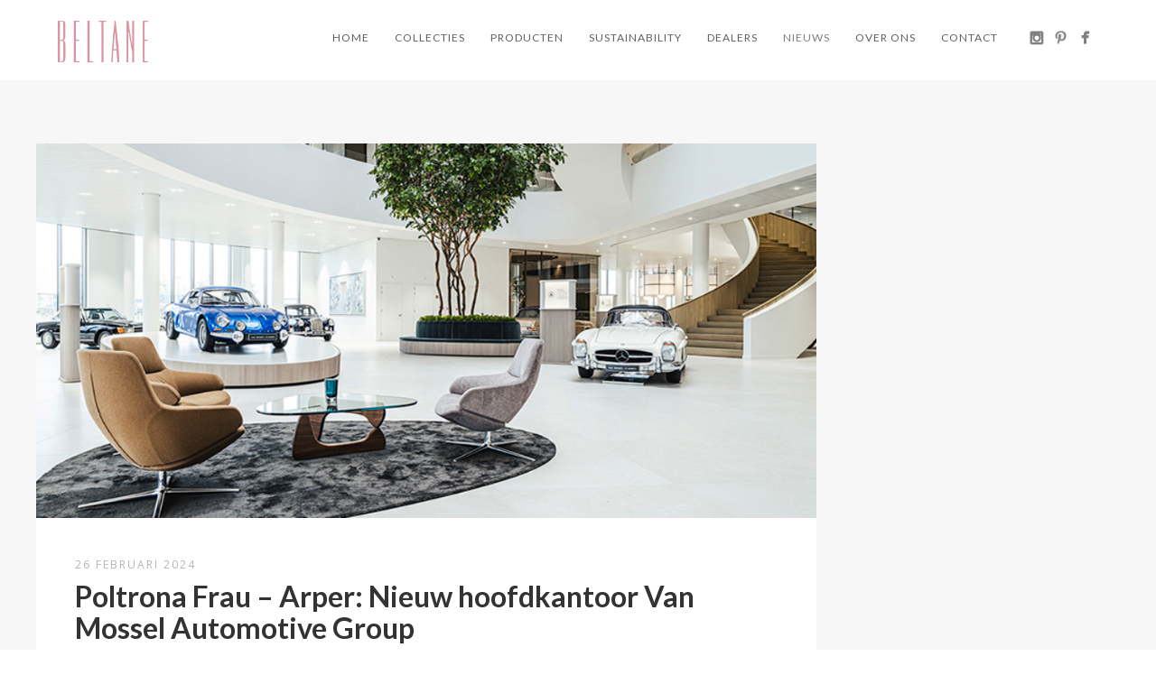

--- FILE ---
content_type: text/html; charset=UTF-8
request_url: https://www.beltane.nl/nieuws/page/3/
body_size: 17482
content:
<!DOCTYPE html>
<html dir="ltr" lang="nl-NL" prefix="og: https://ogp.me/ns#">
<head>
<meta http-equiv="Content-Type" content="text/html; charset=UTF-8" />





<!-- Mobile Devices Viewport Resset-->
<meta name="viewport" content="width=device-width, initial-scale=1.0, maximum-scale=1">
<meta name="apple-mobile-web-app-capable" content="yes">
<!-- <meta name="viewport" content="initial-scale=1.0, user-scalable=1" /> -->





<link rel="alternate" type="application/rss+xml" title="Beltane RSS" href="https://www.beltane.nl/feed/" />
<link rel="pingback" href="https://www.beltane.nl/xmlrpc.php" />
<link rel="shortcut icon" type="image/x-icon" href="https://www.beltane.nl/wp-content/uploads/2015/01/Schermafbeelding-2015-01-11-om-13.17.08.png" />

<!--[if lt IE 9]>
<script src="https://www.beltane.nl/wp-content/themes/beltane/js/html5shiv.js"></script>
<![endif]-->

	<style>img:is([sizes="auto" i], [sizes^="auto," i]) { contain-intrinsic-size: 3000px 1500px }</style>
	
		<!-- All in One SEO 4.7.1.1 - aioseo.com -->
		<title>Nieuws - Beltane - Page 3</title><link rel="preload" data-rocket-preload as="style" href="https://fonts.googleapis.com/css?family=Open%20Sans%3A400%2C300%2C400italic%2C700%7CMontserrat%3A400%2C700%7CArvo%3A400%2C700%7CLato%3A300%2C400%2C700%2C400italic%7COswald%3A400%2C300%2C700&#038;display=swap" /><link rel="stylesheet" href="https://fonts.googleapis.com/css?family=Open%20Sans%3A400%2C300%2C400italic%2C700%7CMontserrat%3A400%2C700%7CArvo%3A400%2C700%7CLato%3A300%2C400%2C700%2C400italic%7COswald%3A400%2C300%2C700&#038;display=swap" media="print" onload="this.media='all'" /><noscript><link rel="stylesheet" href="https://fonts.googleapis.com/css?family=Open%20Sans%3A400%2C300%2C400italic%2C700%7CMontserrat%3A400%2C700%7CArvo%3A400%2C700%7CLato%3A300%2C400%2C700%2C400italic%7COswald%3A400%2C300%2C700&#038;display=swap" /></noscript>
		<meta name="description" content="Nederlands Design Agency voor Arper, Kettal, Poltrona Frau, Ceccotti Collezioni &amp; deȻastelli" />
		<meta name="robots" content="noindex, nofollow, max-image-preview:large" />
		<link rel="canonical" href="https://www.beltane.nl/nieuws/" />
		<link rel="prev" href="https://www.beltane.nl/nieuws/page/2/" />
		<link rel="next" href="https://www.beltane.nl/nieuws/page/4/" />
		<meta name="generator" content="All in One SEO (AIOSEO) 4.7.1.1" />
		<meta property="og:locale" content="nl_NL" />
		<meta property="og:site_name" content="Beltane - Nederlands Design Agency voor Arper, Kettal, Poltrona Frau, Ceccotti Collezioni &amp; deȻastelli" />
		<meta property="og:type" content="article" />
		<meta property="og:title" content="Nieuws - Beltane - Page 3" />
		<meta property="og:url" content="https://www.beltane.nl/nieuws/" />
		<meta property="article:published_time" content="2014-08-15T01:36:16+00:00" />
		<meta property="article:modified_time" content="2024-05-07T13:39:39+00:00" />
		<meta name="twitter:card" content="summary" />
		<meta name="twitter:title" content="Nieuws - Beltane - Page 3" />
		<script type="application/ld+json" class="aioseo-schema">
			{"@context":"https:\/\/schema.org","@graph":[{"@type":"BreadcrumbList","@id":"https:\/\/www.beltane.nl\/nieuws\/page\/3\/#breadcrumblist","itemListElement":[{"@type":"ListItem","@id":"https:\/\/www.beltane.nl\/#listItem","position":1,"name":"Home","item":"https:\/\/www.beltane.nl\/","nextItem":"https:\/\/www.beltane.nl\/nieuws\/#listItem"},{"@type":"ListItem","@id":"https:\/\/www.beltane.nl\/nieuws\/#listItem","position":2,"name":"Nieuws","previousItem":"https:\/\/www.beltane.nl\/#listItem"}]},{"@type":"CollectionPage","@id":"https:\/\/www.beltane.nl\/nieuws\/page\/3\/#collectionpage","url":"https:\/\/www.beltane.nl\/nieuws\/page\/3\/","name":"Nieuws - Beltane - Page 3","description":"Nederlands Design Agency voor Arper, Kettal, Poltrona Frau, Ceccotti Collezioni & de\u023bastelli","inLanguage":"nl-NL","isPartOf":{"@id":"https:\/\/www.beltane.nl\/#website"},"breadcrumb":{"@id":"https:\/\/www.beltane.nl\/nieuws\/page\/3\/#breadcrumblist"}},{"@type":"Organization","@id":"https:\/\/www.beltane.nl\/#organization","name":"Beltane","description":"Nederlands Design Agency voor Arper, Kettal, Poltrona Frau, Ceccotti Collezioni & de\u023bastelli","url":"https:\/\/www.beltane.nl\/"},{"@type":"WebSite","@id":"https:\/\/www.beltane.nl\/#website","url":"https:\/\/www.beltane.nl\/","name":"Beltane","description":"Nederlands Design Agency voor Arper, Kettal, Poltrona Frau, Ceccotti Collezioni & de\u023bastelli","inLanguage":"nl-NL","publisher":{"@id":"https:\/\/www.beltane.nl\/#organization"}}]}
		</script>
		<!-- All in One SEO -->


	<!-- This site is optimized with the Yoast SEO plugin v18.8 - https://yoast.com/wordpress/plugins/seo/ -->
	<meta name="description" content="Nieuws over Arper - Poltrona Frau , Ceccotti Collezioni, deCastelli en Fast. Italiaans meubilair voor woning- en projectinrichting." />
	<link rel="canonical" href="https://www.beltane.nl/nieuws/page/3/" />
	<link rel="prev" href="https://www.beltane.nl/nieuws/page/2/" />
	<link rel="next" href="https://www.beltane.nl/nieuws/page/4/" />
	<meta property="og:locale" content="nl_NL" />
	<meta property="og:type" content="article" />
	<meta property="og:title" content="Nieuws over Arper, Poltrona Frau, Ceccotti Collezioni, deCastelli en Fast" />
	<meta property="og:description" content="Nieuws over Arper - Poltrona Frau , Ceccotti Collezioni, deCastelli en Fast. Italiaans meubilair voor woning- en projectinrichting." />
	<meta property="og:url" content="https://www.beltane.nl/nieuws/" />
	<meta property="og:site_name" content="Beltane" />
	<script type="application/ld+json" class="yoast-schema-graph">{"@context":"https://schema.org","@graph":[{"@type":"Organization","@id":"https://www.beltane.nl/#organization","name":"Beltane","url":"https://www.beltane.nl/","sameAs":["https://www.facebook.com/BeltaneNederland","https://www.instagram.com/beltane_nederland/","https://www.linkedin.com/company/4833785/admin/","https://nl.pinterest.com/tonminkels/"],"logo":{"@type":"ImageObject","inLanguage":"nl-NL","@id":"https://www.beltane.nl/#/schema/logo/image/","url":"https://www.beltane.nl/wp-content/uploads/2014/10/beltane-logo.png","contentUrl":"https://www.beltane.nl/wp-content/uploads/2014/10/beltane-logo.png","width":108,"height":50,"caption":"Beltane"},"image":{"@id":"https://www.beltane.nl/#/schema/logo/image/"}},{"@type":"WebSite","@id":"https://www.beltane.nl/#website","url":"https://www.beltane.nl/","name":"Beltane","description":"Nederlands Design Agency voor Arper, Kettal, Poltrona Frau, Ceccotti Collezioni &amp; deȻastelli","publisher":{"@id":"https://www.beltane.nl/#organization"},"potentialAction":[{"@type":"SearchAction","target":{"@type":"EntryPoint","urlTemplate":"https://www.beltane.nl/?s={search_term_string}"},"query-input":"required name=search_term_string"}],"inLanguage":"nl-NL"},{"@type":["WebPage","CollectionPage"],"@id":"https://www.beltane.nl/nieuws/page/3/#webpage","url":"https://www.beltane.nl/nieuws/page/3/","name":"Nieuws over Arper, Poltrona Frau, Ceccotti Collezioni, deCastelli en Fast","isPartOf":{"@id":"https://www.beltane.nl/#website"},"datePublished":"2014-08-15T01:36:16+00:00","dateModified":"2024-05-07T13:39:39+00:00","description":"Nieuws over Arper - Poltrona Frau , Ceccotti Collezioni, deCastelli en Fast. Italiaans meubilair voor woning- en projectinrichting.","breadcrumb":{"@id":"https://www.beltane.nl/nieuws/page/3/#breadcrumb"},"inLanguage":"nl-NL","potentialAction":[{"@type":"ReadAction","target":["https://www.beltane.nl/nieuws/page/3/"]}]},{"@type":"BreadcrumbList","@id":"https://www.beltane.nl/nieuws/page/3/#breadcrumb","itemListElement":[{"@type":"ListItem","position":1,"name":"Home","item":"https://www.beltane.nl/"},{"@type":"ListItem","position":2,"name":"Nieuws"}]}]}</script>
	<!-- / Yoast SEO plugin. -->


<link rel='dns-prefetch' href='//fonts.googleapis.com' />
<link href='https://fonts.gstatic.com' crossorigin rel='preconnect' />
<link rel="alternate" type="application/rss+xml" title="Beltane &raquo; feed" href="https://www.beltane.nl/feed/" />
<link rel="alternate" type="application/rss+xml" title="Beltane &raquo; reacties feed" href="https://www.beltane.nl/comments/feed/" />
<style id='wp-emoji-styles-inline-css' type='text/css'>

	img.wp-smiley, img.emoji {
		display: inline !important;
		border: none !important;
		box-shadow: none !important;
		height: 1em !important;
		width: 1em !important;
		margin: 0 0.07em !important;
		vertical-align: -0.1em !important;
		background: none !important;
		padding: 0 !important;
	}
</style>
<link rel='stylesheet' id='wp-block-library-css' href='https://www.beltane.nl/wp-includes/css/dist/block-library/style.min.css?ver=6.8.3' type='text/css' media='all' />
<style id='classic-theme-styles-inline-css' type='text/css'>
/*! This file is auto-generated */
.wp-block-button__link{color:#fff;background-color:#32373c;border-radius:9999px;box-shadow:none;text-decoration:none;padding:calc(.667em + 2px) calc(1.333em + 2px);font-size:1.125em}.wp-block-file__button{background:#32373c;color:#fff;text-decoration:none}
</style>
<style id='pdfemb-pdf-embedder-viewer-style-inline-css' type='text/css'>
.wp-block-pdfemb-pdf-embedder-viewer{max-width:none}

</style>
<link data-minify="1" rel='stylesheet' id='wc-blocks-vendors-style-css' href='https://www.beltane.nl/wp-content/cache/min/1/wp-content/plugins/woocommerce/packages/woocommerce-blocks/build/wc-blocks-vendors-style.css?ver=1727621826' type='text/css' media='all' />
<link data-minify="1" rel='stylesheet' id='wc-blocks-style-css' href='https://www.beltane.nl/wp-content/cache/min/1/wp-content/plugins/woocommerce/packages/woocommerce-blocks/build/wc-blocks-style.css?ver=1727621826' type='text/css' media='all' />
<style id='global-styles-inline-css' type='text/css'>
:root{--wp--preset--aspect-ratio--square: 1;--wp--preset--aspect-ratio--4-3: 4/3;--wp--preset--aspect-ratio--3-4: 3/4;--wp--preset--aspect-ratio--3-2: 3/2;--wp--preset--aspect-ratio--2-3: 2/3;--wp--preset--aspect-ratio--16-9: 16/9;--wp--preset--aspect-ratio--9-16: 9/16;--wp--preset--color--black: #000000;--wp--preset--color--cyan-bluish-gray: #abb8c3;--wp--preset--color--white: #ffffff;--wp--preset--color--pale-pink: #f78da7;--wp--preset--color--vivid-red: #cf2e2e;--wp--preset--color--luminous-vivid-orange: #ff6900;--wp--preset--color--luminous-vivid-amber: #fcb900;--wp--preset--color--light-green-cyan: #7bdcb5;--wp--preset--color--vivid-green-cyan: #00d084;--wp--preset--color--pale-cyan-blue: #8ed1fc;--wp--preset--color--vivid-cyan-blue: #0693e3;--wp--preset--color--vivid-purple: #9b51e0;--wp--preset--gradient--vivid-cyan-blue-to-vivid-purple: linear-gradient(135deg,rgba(6,147,227,1) 0%,rgb(155,81,224) 100%);--wp--preset--gradient--light-green-cyan-to-vivid-green-cyan: linear-gradient(135deg,rgb(122,220,180) 0%,rgb(0,208,130) 100%);--wp--preset--gradient--luminous-vivid-amber-to-luminous-vivid-orange: linear-gradient(135deg,rgba(252,185,0,1) 0%,rgba(255,105,0,1) 100%);--wp--preset--gradient--luminous-vivid-orange-to-vivid-red: linear-gradient(135deg,rgba(255,105,0,1) 0%,rgb(207,46,46) 100%);--wp--preset--gradient--very-light-gray-to-cyan-bluish-gray: linear-gradient(135deg,rgb(238,238,238) 0%,rgb(169,184,195) 100%);--wp--preset--gradient--cool-to-warm-spectrum: linear-gradient(135deg,rgb(74,234,220) 0%,rgb(151,120,209) 20%,rgb(207,42,186) 40%,rgb(238,44,130) 60%,rgb(251,105,98) 80%,rgb(254,248,76) 100%);--wp--preset--gradient--blush-light-purple: linear-gradient(135deg,rgb(255,206,236) 0%,rgb(152,150,240) 100%);--wp--preset--gradient--blush-bordeaux: linear-gradient(135deg,rgb(254,205,165) 0%,rgb(254,45,45) 50%,rgb(107,0,62) 100%);--wp--preset--gradient--luminous-dusk: linear-gradient(135deg,rgb(255,203,112) 0%,rgb(199,81,192) 50%,rgb(65,88,208) 100%);--wp--preset--gradient--pale-ocean: linear-gradient(135deg,rgb(255,245,203) 0%,rgb(182,227,212) 50%,rgb(51,167,181) 100%);--wp--preset--gradient--electric-grass: linear-gradient(135deg,rgb(202,248,128) 0%,rgb(113,206,126) 100%);--wp--preset--gradient--midnight: linear-gradient(135deg,rgb(2,3,129) 0%,rgb(40,116,252) 100%);--wp--preset--font-size--small: 13px;--wp--preset--font-size--medium: 20px;--wp--preset--font-size--large: 36px;--wp--preset--font-size--x-large: 42px;--wp--preset--spacing--20: 0.44rem;--wp--preset--spacing--30: 0.67rem;--wp--preset--spacing--40: 1rem;--wp--preset--spacing--50: 1.5rem;--wp--preset--spacing--60: 2.25rem;--wp--preset--spacing--70: 3.38rem;--wp--preset--spacing--80: 5.06rem;--wp--preset--shadow--natural: 6px 6px 9px rgba(0, 0, 0, 0.2);--wp--preset--shadow--deep: 12px 12px 50px rgba(0, 0, 0, 0.4);--wp--preset--shadow--sharp: 6px 6px 0px rgba(0, 0, 0, 0.2);--wp--preset--shadow--outlined: 6px 6px 0px -3px rgba(255, 255, 255, 1), 6px 6px rgba(0, 0, 0, 1);--wp--preset--shadow--crisp: 6px 6px 0px rgba(0, 0, 0, 1);}:where(.is-layout-flex){gap: 0.5em;}:where(.is-layout-grid){gap: 0.5em;}body .is-layout-flex{display: flex;}.is-layout-flex{flex-wrap: wrap;align-items: center;}.is-layout-flex > :is(*, div){margin: 0;}body .is-layout-grid{display: grid;}.is-layout-grid > :is(*, div){margin: 0;}:where(.wp-block-columns.is-layout-flex){gap: 2em;}:where(.wp-block-columns.is-layout-grid){gap: 2em;}:where(.wp-block-post-template.is-layout-flex){gap: 1.25em;}:where(.wp-block-post-template.is-layout-grid){gap: 1.25em;}.has-black-color{color: var(--wp--preset--color--black) !important;}.has-cyan-bluish-gray-color{color: var(--wp--preset--color--cyan-bluish-gray) !important;}.has-white-color{color: var(--wp--preset--color--white) !important;}.has-pale-pink-color{color: var(--wp--preset--color--pale-pink) !important;}.has-vivid-red-color{color: var(--wp--preset--color--vivid-red) !important;}.has-luminous-vivid-orange-color{color: var(--wp--preset--color--luminous-vivid-orange) !important;}.has-luminous-vivid-amber-color{color: var(--wp--preset--color--luminous-vivid-amber) !important;}.has-light-green-cyan-color{color: var(--wp--preset--color--light-green-cyan) !important;}.has-vivid-green-cyan-color{color: var(--wp--preset--color--vivid-green-cyan) !important;}.has-pale-cyan-blue-color{color: var(--wp--preset--color--pale-cyan-blue) !important;}.has-vivid-cyan-blue-color{color: var(--wp--preset--color--vivid-cyan-blue) !important;}.has-vivid-purple-color{color: var(--wp--preset--color--vivid-purple) !important;}.has-black-background-color{background-color: var(--wp--preset--color--black) !important;}.has-cyan-bluish-gray-background-color{background-color: var(--wp--preset--color--cyan-bluish-gray) !important;}.has-white-background-color{background-color: var(--wp--preset--color--white) !important;}.has-pale-pink-background-color{background-color: var(--wp--preset--color--pale-pink) !important;}.has-vivid-red-background-color{background-color: var(--wp--preset--color--vivid-red) !important;}.has-luminous-vivid-orange-background-color{background-color: var(--wp--preset--color--luminous-vivid-orange) !important;}.has-luminous-vivid-amber-background-color{background-color: var(--wp--preset--color--luminous-vivid-amber) !important;}.has-light-green-cyan-background-color{background-color: var(--wp--preset--color--light-green-cyan) !important;}.has-vivid-green-cyan-background-color{background-color: var(--wp--preset--color--vivid-green-cyan) !important;}.has-pale-cyan-blue-background-color{background-color: var(--wp--preset--color--pale-cyan-blue) !important;}.has-vivid-cyan-blue-background-color{background-color: var(--wp--preset--color--vivid-cyan-blue) !important;}.has-vivid-purple-background-color{background-color: var(--wp--preset--color--vivid-purple) !important;}.has-black-border-color{border-color: var(--wp--preset--color--black) !important;}.has-cyan-bluish-gray-border-color{border-color: var(--wp--preset--color--cyan-bluish-gray) !important;}.has-white-border-color{border-color: var(--wp--preset--color--white) !important;}.has-pale-pink-border-color{border-color: var(--wp--preset--color--pale-pink) !important;}.has-vivid-red-border-color{border-color: var(--wp--preset--color--vivid-red) !important;}.has-luminous-vivid-orange-border-color{border-color: var(--wp--preset--color--luminous-vivid-orange) !important;}.has-luminous-vivid-amber-border-color{border-color: var(--wp--preset--color--luminous-vivid-amber) !important;}.has-light-green-cyan-border-color{border-color: var(--wp--preset--color--light-green-cyan) !important;}.has-vivid-green-cyan-border-color{border-color: var(--wp--preset--color--vivid-green-cyan) !important;}.has-pale-cyan-blue-border-color{border-color: var(--wp--preset--color--pale-cyan-blue) !important;}.has-vivid-cyan-blue-border-color{border-color: var(--wp--preset--color--vivid-cyan-blue) !important;}.has-vivid-purple-border-color{border-color: var(--wp--preset--color--vivid-purple) !important;}.has-vivid-cyan-blue-to-vivid-purple-gradient-background{background: var(--wp--preset--gradient--vivid-cyan-blue-to-vivid-purple) !important;}.has-light-green-cyan-to-vivid-green-cyan-gradient-background{background: var(--wp--preset--gradient--light-green-cyan-to-vivid-green-cyan) !important;}.has-luminous-vivid-amber-to-luminous-vivid-orange-gradient-background{background: var(--wp--preset--gradient--luminous-vivid-amber-to-luminous-vivid-orange) !important;}.has-luminous-vivid-orange-to-vivid-red-gradient-background{background: var(--wp--preset--gradient--luminous-vivid-orange-to-vivid-red) !important;}.has-very-light-gray-to-cyan-bluish-gray-gradient-background{background: var(--wp--preset--gradient--very-light-gray-to-cyan-bluish-gray) !important;}.has-cool-to-warm-spectrum-gradient-background{background: var(--wp--preset--gradient--cool-to-warm-spectrum) !important;}.has-blush-light-purple-gradient-background{background: var(--wp--preset--gradient--blush-light-purple) !important;}.has-blush-bordeaux-gradient-background{background: var(--wp--preset--gradient--blush-bordeaux) !important;}.has-luminous-dusk-gradient-background{background: var(--wp--preset--gradient--luminous-dusk) !important;}.has-pale-ocean-gradient-background{background: var(--wp--preset--gradient--pale-ocean) !important;}.has-electric-grass-gradient-background{background: var(--wp--preset--gradient--electric-grass) !important;}.has-midnight-gradient-background{background: var(--wp--preset--gradient--midnight) !important;}.has-small-font-size{font-size: var(--wp--preset--font-size--small) !important;}.has-medium-font-size{font-size: var(--wp--preset--font-size--medium) !important;}.has-large-font-size{font-size: var(--wp--preset--font-size--large) !important;}.has-x-large-font-size{font-size: var(--wp--preset--font-size--x-large) !important;}
:where(.wp-block-post-template.is-layout-flex){gap: 1.25em;}:where(.wp-block-post-template.is-layout-grid){gap: 1.25em;}
:where(.wp-block-columns.is-layout-flex){gap: 2em;}:where(.wp-block-columns.is-layout-grid){gap: 2em;}
:root :where(.wp-block-pullquote){font-size: 1.5em;line-height: 1.6;}
</style>
<link data-minify="1" rel='stylesheet' id='wpdm-font-awesome-css' href='https://www.beltane.nl/wp-content/cache/min/1/wp-content/plugins/download-manager/assets/fontawesome/css/all.min.css?ver=1727621826' type='text/css' media='all' />
<link rel='stylesheet' id='wpdm-frontend-css-css' href='https://www.beltane.nl/wp-content/plugins/download-manager/assets/bootstrap/css/bootstrap.min.css?ver=6.8.3' type='text/css' media='all' />
<link data-minify="1" rel='stylesheet' id='wpdm-front-css' href='https://www.beltane.nl/wp-content/cache/min/1/wp-content/plugins/download-manager/assets/css/front.css?ver=1727621826' type='text/css' media='all' />
<link data-minify="1" rel='stylesheet' id='imagelinks_imagelinks-css' href='https://www.beltane.nl/wp-content/cache/min/1/wp-content/plugins/imagelinks/lib/imagelinks.css?ver=1727621826' type='text/css' media='all' />
<link data-minify="1" rel='stylesheet' id='social_comments-css' href='https://www.beltane.nl/wp-content/cache/min/1/wp-content/plugins/social/assets/comments.css?ver=1727621826' type='text/css' media='screen' />
<link data-minify="1" rel='stylesheet' id='wpfrank-urisp-font-awesome-5-css-css' href='https://www.beltane.nl/wp-content/cache/min/1/wp-content/plugins/ultimate-responsive-image-slider-pro/assets/css/font-awesome-latest/css/fontawesome-all.min.css?ver=1727621826' type='text/css' media='all' />
<link data-minify="1" rel='stylesheet' id='woocommerce-layout-css' href='https://www.beltane.nl/wp-content/cache/min/1/wp-content/plugins/woocommerce/assets/css/woocommerce-layout.css?ver=1727621826' type='text/css' media='all' />
<link data-minify="1" rel='stylesheet' id='woocommerce-smallscreen-css' href='https://www.beltane.nl/wp-content/cache/min/1/wp-content/plugins/woocommerce/assets/css/woocommerce-smallscreen.css?ver=1727621826' type='text/css' media='only screen and (max-width: 768px)' />
<style id='woocommerce-inline-inline-css' type='text/css'>
.woocommerce form .form-row .required { visibility: visible; }
</style>
<link data-minify="1" rel='stylesheet' id='wp-pagenavi-css' href='https://www.beltane.nl/wp-content/cache/min/1/wp-content/plugins/wp-pagenavi/pagenavi-css.css?ver=1727621826' type='text/css' media='all' />





<link data-minify="1" rel='stylesheet' id='pexeto-pretty-photo-css' href='https://www.beltane.nl/wp-content/cache/min/1/wp-content/themes/beltane/css/prettyPhoto.css?ver=1727621827' type='text/css' media='all' />
<link data-minify="1" rel='stylesheet' id='pexeto-woocommerce-css' href='https://www.beltane.nl/wp-content/cache/min/1/wp-content/themes/beltane/css/woocommerce.css?ver=1727621827' type='text/css' media='all' />
<link data-minify="1" rel='stylesheet' id='pexeto-stylesheet-css' href='https://www.beltane.nl/wp-content/cache/min/1/wp-content/themes/beltane-child/style.css?ver=1727621827' type='text/css' media='all' />
<style id='pexeto-stylesheet-inline-css' type='text/css'>
button, .button , input[type="submit"], input[type="button"], 
								#submit, .left-arrow:hover,.right-arrow:hover, .ps-left-arrow:hover, 
								.ps-right-arrow:hover, .cs-arrows:hover,.nivo-nextNav:hover, .nivo-prevNav:hover,
								.scroll-to-top:hover, .services-icon .img-container, .services-thumbnail h3:after,
								.pg-pagination a.current, .pg-pagination a:hover, #content-container .wp-pagenavi span.current, 
								#content-container .wp-pagenavi a:hover, #blog-pagination a:hover,
								.pg-item h2:after, .pc-item h2:after, .ps-icon, .ps-left-arrow:hover, .ps-right-arrow:hover,
								.pc-next:hover, .pc-prev:hover, .pc-wrapper .icon-circle, .pg-item .icon-circle, .qg-img .icon-circle,
								.ts-arrow:hover, .section-light .section-title:before, .section-light2 .section-title:after,
								.section-light-bg .section-title:after, .section-dark .section-title:after,
								.woocommerce .widget_price_filter .ui-slider .ui-slider-range,
								.woocommerce-page .widget_price_filter .ui-slider .ui-slider-range, 
								.controlArrow.prev:hover,.controlArrow.next:hover, .pex-woo-cart-num,
								.woocommerce span.onsale, .woocommerce-page span.onsale.woocommerce nav.woocommerce-pagination ul li span.current, .woocommerce-page nav.woocommerce-pagination ul li span.current,
								.woocommerce #content nav.woocommerce-pagination ul li span.current, .woocommerce-page #content nav.woocommerce-pagination ul li span.current,
								.woocommerce #content nav.woocommerce-pagination ul li span.current, .woocommerce-page #content nav.woocommerce-pagination ul li span.current,
								.woocommerce nav.woocommerce-pagination ul li a:hover, .woocommerce-page nav.woocommerce-pagination ul li a:hover,
								.woocommerce #content nav.woocommerce-pagination ul li a:hover, .woocommerce-page #content nav.woocommerce-pagination ul li a:hover,
								.woocommerce nav.woocommerce-pagination ul li a:focus, .woocommerce-page nav.woocommerce-pagination ul li a:focus,
								.woocommerce #content nav.woocommerce-pagination ul li a:focus, .woocommerce-page #content nav.woocommerce-pagination ul li a:focus,
								.pt-highlight .pt-title{background-color:#eb005d;}a, a:hover, .post-info a:hover, .read-more, .footer-widgets a:hover, .comment-info .reply,
								.comment-info .reply a, .comment-info, .post-title a:hover, .post-tags a, .format-aside aside a:hover,
								.testimonials-details a, .lp-title a:hover, .woocommerce .star-rating, .woocommerce-page .star-rating,
								.woocommerce .star-rating:before, .woocommerce-page .star-rating:before, .tabs .current a,
								#wp-calendar tbody td a, .widget_nav_menu li.current-menu-item > a, .archive-page a:hover{color:#eb005d;}.accordion-title.current, .read-more, .bypostauthor, .sticky,
								.pg-cat-filter a.current{border-color:#eb005d;}.pg-element-loading .icon-circle:after{border-top-color:#eb005d;}body{background-color:#ffffff;}.header-wrapper, .pg-navigation, .mobile.page-template-template-fullscreen-slider-php #header, .mobile.page-template-template-fullscreen-slider-php .header-wrapper{background-color:#ffffff;}.page-title h1, #menu>ul>li>a, #menu>div>ul>li>a, .page-subtitle, 
								.icon-basket:before, .pex-woo-cart-btn:before, .pg-cat-filter a,
								.ps-nav-text, .ps-back-text, .mob-nav-btn, .pg-filter-btn{color:#606060;}.page-title h1:after, .nav-menu > ul > li > a:after, 
								.nav-menu > div.menu-ul > ul > li > a:after, .ps-new-loading span{background-color:#606060;}.dark-header #header{background-color:rgba(255,255,255,0.7);}.fixed-header-scroll #header{background-color:rgba(255,255,255,0.95);}#footer, #footer input[type=text], #footer input[type=password], 
								#footer textarea, #footer input[type=search]{background-color:#f2f2f2;}#footer, .footer-box, #footer .footer-widgets .lp-post-info a,
							.footer-box ul li a, .footer-box ul li a:hover, .footer-widgets .lp-title a,
							#footer input[type=text], #footer input[type=password], 
								#footer textarea, #footer input[type=search], .footer-widgets a{color:#939393;}.footer-box .title{color:#999999;}.footer-bottom{background-color:#ffffff;}.copyrights, .footer-nav li a{color:#848484;}.tabs-container > ul li a, .accordion-title, .recaptcha-input-wrap,
								.post-tags a, .ps-loading, .woocommerce #payment, .woocommerce-page #payment,
								.pt-price-box{background-color:#ffffff;}.widget_nav_menu ul ul, .widget_categories ul ul, .widget_nav_menu ul ul li, 
								.widget_categories ul ul li, .archive-page ul, #not-found h1, .tabs-container > ul li a{border-color:#ffffff;}#not-found h1{color:#ffffff;}h1,h2,h3,h4,h5,h6,.pt-price{font-family:Lato;}#menu ul li a{font-family:Lato;}#menu ul li a{font-size:12px;}.page-title h1{font-family:Lato;}.page-title h1{font-size:58px;}.page-title-wrapper{min-height:320px; height:320px;}
</style>
<!--[if lte IE 8]>
<link rel='stylesheet' id='pexeto-ie8-css' href='https://www.beltane.nl/wp-content/themes/beltane/css/style_ie8.css?ver=1.4.0' type='text/css' media='all' />
<![endif]-->
<link data-minify="1" rel='stylesheet' id='dashicons-css' href='https://www.beltane.nl/wp-content/cache/min/1/wp-includes/css/dashicons.min.css?ver=1727621827' type='text/css' media='all' />
<!--n2css--><!--n2js--><script type="text/javascript" src="https://www.beltane.nl/wp-includes/js/jquery/jquery.min.js?ver=3.7.1" id="jquery-core-js"></script>
<script type="text/javascript" src="https://www.beltane.nl/wp-includes/js/jquery/jquery-migrate.min.js?ver=3.4.1" id="jquery-migrate-js"></script>
<script type="text/javascript" src="https://www.beltane.nl/wp-content/plugins/download-manager/assets/bootstrap/js/popper.min.js?ver=6.8.3" id="wpdm-poper-js"></script>
<script type="text/javascript" src="https://www.beltane.nl/wp-content/plugins/download-manager/assets/bootstrap/js/bootstrap.min.js?ver=6.8.3" id="wpdm-frontend-js-js"></script>
<script type="text/javascript" id="wpdm-frontjs-js-extra">
/* <![CDATA[ */
var wpdm_url = {"home":"https:\/\/www.beltane.nl\/","site":"https:\/\/www.beltane.nl\/","ajax":"https:\/\/www.beltane.nl\/wp-admin\/admin-ajax.php"};
var wpdm_js = {"spinner":"<i class=\"fas fa-sun fa-spin\"><\/i>","client_id":"3da1a9152fc467b4b8a4008df626fafc"};
var wpdm_strings = {"pass_var":"Wachtwoord geverifieerd!","pass_var_q":"Klik op de volgende knop om te beginnen met downloaden.","start_dl":"Start download"};
/* ]]> */
</script>
<script data-minify="1" type="text/javascript" src="https://www.beltane.nl/wp-content/cache/min/1/wp-content/plugins/download-manager/assets/js/front.js?ver=1727621827" id="wpdm-frontjs-js"></script>
<link rel="https://api.w.org/" href="https://www.beltane.nl/wp-json/" /><link rel="EditURI" type="application/rsd+xml" title="RSD" href="https://www.beltane.nl/xmlrpc.php?rsd" />
<meta name="generator" content="WordPress 6.8.3" />
<meta name="generator" content="WooCommerce 6.5.0" />
<!-- styles for Simple Google Map -->
<style type='text/css'>
#SGM {width:100%; height:300px;}#SGM .infoWindow {line-height:13px; font-size:10px;}#SGM input {margin:4px 4px 0 0; font-size:10px;}#SGM input.text {border:solid 1px #ccc; background-color:#fff; padding:2px;}
</style>
<!-- end styles for Simple Google Map -->
	<noscript><style>.woocommerce-product-gallery{ opacity: 1 !important; }</style></noscript>
	<script>
  (function(i,s,o,g,r,a,m){i['GoogleAnalyticsObject']=r;i[r]=i[r]||function(){
  (i[r].q=i[r].q||[]).push(arguments)},i[r].l=1*new Date();a=s.createElement(o),
  m=s.getElementsByTagName(o)[0];a.async=1;a.src=g;m.parentNode.insertBefore(a,m)
  })(window,document,'script','//www.google-analytics.com/analytics.js','ga');


  ga('create', 'UA-58233729-1', 'auto');
  ga('send', 'pageview');


</script><meta name="generator" content="WordPress Download Manager 3.2.99" />
                <style>
        /* WPDM Link Template Styles */        </style>
                <style>

            :root {
                --color-primary: #4a8eff;
                --color-primary-rgb: 74, 142, 255;
                --color-primary-hover: #5998ff;
                --color-primary-active: #3281ff;
                --color-secondary: #6c757d;
                --color-secondary-rgb: 108, 117, 125;
                --color-secondary-hover: #6c757d;
                --color-secondary-active: #6c757d;
                --color-success: #018e11;
                --color-success-rgb: 1, 142, 17;
                --color-success-hover: #0aad01;
                --color-success-active: #0c8c01;
                --color-info: #2CA8FF;
                --color-info-rgb: 44, 168, 255;
                --color-info-hover: #2CA8FF;
                --color-info-active: #2CA8FF;
                --color-warning: #FFB236;
                --color-warning-rgb: 255, 178, 54;
                --color-warning-hover: #FFB236;
                --color-warning-active: #FFB236;
                --color-danger: #ff5062;
                --color-danger-rgb: 255, 80, 98;
                --color-danger-hover: #ff5062;
                --color-danger-active: #ff5062;
                --color-green: #30b570;
                --color-blue: #0073ff;
                --color-purple: #8557D3;
                --color-red: #ff5062;
                --color-muted: rgba(69, 89, 122, 0.6);
                --wpdm-font: "Rubik", -apple-system, BlinkMacSystemFont, "Segoe UI", Roboto, Helvetica, Arial, sans-serif, "Apple Color Emoji", "Segoe UI Emoji", "Segoe UI Symbol";
            }

            .wpdm-download-link.btn.btn-primary {
                border-radius: 4px;
            }


        </style>
        
</head>
<body class="blog paged paged-3 wp-theme-beltane wp-child-theme-beltane-child theme-beltane woocommerce-no-js fixed-header contains-posts no-slider no-title icons-style-dark parallax-header">
<div id="main-container" >
	<div  class="page-wrapper" >
		<!--HEADER -->
				<div class="header-wrapper" >

				<header id="header">
			<div class="section-boxed section-header">
			<div id="logo-container">
								<a href="https://www.beltane.nl/"><img width="2560" height="1184" src="https://www.beltane.nl/wp-content/uploads/2025/04/logo-Beltane-Vector-Roze.png" alt="Beltane" /></a>
			</div>	

			
			<div class="mobile-nav">
				<span class="mob-nav-btn">Menu</span>
			</div>
	 		<nav class="navigation-container">
				<div id="menu" class="nav-menu">
				<ul id="menu-hoofd-menu" class="menu-ul"><li id="menu-item-1953" class="menu-item menu-item-type-post_type menu-item-object-page menu-item-home menu-item-1953"><a href="https://www.beltane.nl/">Home</a></li>
<li id="menu-item-2016" class="menu-item menu-item-type-custom menu-item-object-custom menu-item-has-children menu-item-2016"><a>Collecties</a>
<ul class="sub-menu">
	<li id="menu-item-2017" class="menu-item menu-item-type-post_type menu-item-object-page menu-item-2017"><a href="https://www.beltane.nl/arper/">Arper</a></li>
	<li id="menu-item-16984" class="menu-item menu-item-type-post_type menu-item-object-page menu-item-16984"><a href="https://www.beltane.nl/kettal/">Kettal</a></li>
	<li id="menu-item-14814" class="menu-item menu-item-type-post_type menu-item-object-page menu-item-14814"><a href="https://www.beltane.nl/de-castelli/">De Castelli</a></li>
	<li id="menu-item-8785" class="menu-item menu-item-type-post_type menu-item-object-page menu-item-8785"><a href="https://www.beltane.nl/poltronafrau/">Poltrona Frau</a></li>
	<li id="menu-item-10359" class="menu-item menu-item-type-post_type menu-item-object-page menu-item-10359"><a href="https://www.beltane.nl/ceccotti/">Ceccotti Collezioni</a></li>
</ul>
</li>
<li id="menu-item-6487" class="menu-item menu-item-type-custom menu-item-object-custom menu-item-has-children menu-item-6487"><a>Producten</a>
<ul class="sub-menu">
	<li id="menu-item-16975" class="menu-item menu-item-type-post_type menu-item-object-page menu-item-has-children menu-item-16975"><a href="https://www.beltane.nl/beltane-workplace-kettal/">* Workplace</a>
	<ul class="sub-menu">
		<li id="menu-item-17012" class="menu-item menu-item-type-post_type menu-item-object-page menu-item-17012"><a href="https://www.beltane.nl/beltane-office-pods/">Office Pavilions</a></li>
		<li id="menu-item-16963" class="menu-item menu-item-type-post_type menu-item-object-page menu-item-16963"><a href="https://www.beltane.nl/beltane-phone-booths/">Phone Booths</a></li>
		<li id="menu-item-12187" class="menu-item menu-item-type-post_type menu-item-object-page menu-item-12187"><a href="https://www.beltane.nl/bureaus/">Bureau</a></li>
		<li id="menu-item-10102" class="menu-item menu-item-type-post_type menu-item-object-page menu-item-10102"><a href="https://www.beltane.nl/bureaustoelen/">Bureaustoelen</a></li>
	</ul>
</li>
	<li id="menu-item-6490" class="menu-item menu-item-type-post_type menu-item-object-page menu-item-6490"><a href="https://www.beltane.nl/sofas/">* Sofa’s</a></li>
	<li id="menu-item-6564" class="menu-item menu-item-type-post_type menu-item-object-page menu-item-has-children menu-item-6564"><a href="https://www.beltane.nl/fauteuils/">* Fauteuils</a>
	<ul class="sub-menu">
		<li id="menu-item-6488" class="menu-item menu-item-type-post_type menu-item-object-page menu-item-6488"><a href="https://www.beltane.nl/stoelen/">Stoelen</a></li>
		<li id="menu-item-6518" class="menu-item menu-item-type-post_type menu-item-object-page menu-item-6518"><a href="https://www.beltane.nl/krukken/">Krukken</a></li>
		<li id="menu-item-15143" class="menu-item menu-item-type-post_type menu-item-object-page menu-item-15143"><a href="https://www.beltane.nl/poef/">Poef</a></li>
	</ul>
</li>
	<li id="menu-item-6491" class="menu-item menu-item-type-post_type menu-item-object-page menu-item-has-children menu-item-6491"><a href="https://www.beltane.nl/tafels/">* Tafels</a>
	<ul class="sub-menu">
		<li id="menu-item-16999" class="menu-item menu-item-type-post_type menu-item-object-page menu-item-16999"><a href="https://www.beltane.nl/tafels/">Tafels</a></li>
		<li id="menu-item-6519" class="menu-item menu-item-type-post_type menu-item-object-page menu-item-6519"><a href="https://www.beltane.nl/bijzettafels/">Bijzettafels</a></li>
	</ul>
</li>
	<li id="menu-item-6512" class="menu-item menu-item-type-post_type menu-item-object-page menu-item-has-children menu-item-6512"><a href="https://www.beltane.nl/kasten/">* Kasten</a>
	<ul class="sub-menu">
		<li id="menu-item-17003" class="menu-item menu-item-type-post_type menu-item-object-page menu-item-17003"><a href="https://www.beltane.nl/kasten/">Kasten</a></li>
		<li id="menu-item-17000" class="menu-item menu-item-type-post_type menu-item-object-page menu-item-17000"><a href="https://www.beltane.nl/boekenkast/">Boekenkast</a></li>
		<li id="menu-item-14908" class="menu-item menu-item-type-post_type menu-item-object-page menu-item-14908"><a href="https://www.beltane.nl/dressoirs/">Dressoirs</a></li>
	</ul>
</li>
	<li id="menu-item-9192" class="menu-item menu-item-type-post_type menu-item-object-page menu-item-9192"><a href="https://www.beltane.nl/bedden/">* Bedden</a></li>
	<li id="menu-item-12271" class="menu-item menu-item-type-post_type menu-item-object-page menu-item-has-children menu-item-12271"><a href="https://www.beltane.nl/outdoor/">* Outdoor</a>
	<ul class="sub-menu">
		<li id="menu-item-16966" class="menu-item menu-item-type-post_type menu-item-object-page menu-item-16966"><a href="https://www.beltane.nl/beltane-outdoor-pavilions/">Outdoor Pavilions</a></li>
		<li id="menu-item-16972" class="menu-item menu-item-type-post_type menu-item-object-page menu-item-16972"><a href="https://www.beltane.nl/beltane-hospitality-kettal/">Hospitality</a></li>
		<li id="menu-item-16969" class="menu-item menu-item-type-post_type menu-item-object-page menu-item-16969"><a href="https://www.beltane.nl/beltane-living-outdoor/">Living</a></li>
		<li id="menu-item-16960" class="menu-item menu-item-type-post_type menu-item-object-page menu-item-16960"><a href="https://www.beltane.nl/beltane-outdoor-lampen/">Lampen</a></li>
	</ul>
</li>
	<li id="menu-item-6489" class="menu-item menu-item-type-post_type menu-item-object-page menu-item-6489"><a href="https://www.beltane.nl/verlichting/">* Verlichting</a></li>
	<li id="menu-item-6573" class="menu-item menu-item-type-post_type menu-item-object-page menu-item-has-children menu-item-6573"><a href="https://www.beltane.nl/scheidingswanden/">* Scheidingswanden</a>
	<ul class="sub-menu">
		<li id="menu-item-17002" class="menu-item menu-item-type-post_type menu-item-object-page menu-item-17002"><a href="https://www.beltane.nl/scheidingswanden/">Scheidingswanden</a></li>
		<li id="menu-item-17001" class="menu-item menu-item-type-post_type menu-item-object-page menu-item-17001"><a href="https://www.beltane.nl/wandpanelen/">Wandpanelen</a></li>
	</ul>
</li>
	<li id="menu-item-6509" class="menu-item menu-item-type-post_type menu-item-object-page menu-item-6509"><a href="https://www.beltane.nl/accessoires/">* Accessoires</a></li>
</ul>
</li>
<li id="menu-item-11739" class="menu-item menu-item-type-custom menu-item-object-custom menu-item-has-children menu-item-11739"><a>Sustainability</a>
<ul class="sub-menu">
	<li id="menu-item-15416" class="menu-item menu-item-type-post_type menu-item-object-page menu-item-15416"><a href="https://www.beltane.nl/duurzaamheid-arper/">Arper</a></li>
	<li id="menu-item-18061" class="menu-item menu-item-type-post_type menu-item-object-page menu-item-18061"><a href="https://www.beltane.nl/duurzaamheid-kettal/">Kettal</a></li>
	<li id="menu-item-15051" class="menu-item menu-item-type-post_type menu-item-object-page menu-item-15051"><a href="https://www.beltane.nl/duurzaamheid-de-castelli/">de Castelli</a></li>
	<li id="menu-item-11664" class="menu-item menu-item-type-post_type menu-item-object-page menu-item-11664"><a href="https://www.beltane.nl/duurzaamheid-poltrona-frau/">Poltrona Frau</a></li>
	<li id="menu-item-11663" class="menu-item menu-item-type-post_type menu-item-object-page menu-item-11663"><a href="https://www.beltane.nl/duurzaamheid-ceccotti-collezioni/">Ceccotti Collezioni</a></li>
</ul>
</li>
<li id="menu-item-2695" class="menu-item menu-item-type-custom menu-item-object-custom menu-item-has-children menu-item-2695"><a>Dealers</a>
<ul class="sub-menu">
	<li id="menu-item-2824" class="menu-item menu-item-type-custom menu-item-object-custom menu-item-has-children menu-item-2824"><a href="#">Arper</a>
	<ul class="sub-menu">
		<li id="menu-item-2795" class="menu-item menu-item-type-post_type menu-item-object-page menu-item-2795"><a href="https://www.beltane.nl/dealers-arper-projectinrichting/">Projectinrichting</a></li>
		<li id="menu-item-2796" class="menu-item menu-item-type-post_type menu-item-object-page menu-item-2796"><a href="https://www.beltane.nl/dealers-arper-woninginrichting/">Woninginrichting</a></li>
	</ul>
</li>
	<li id="menu-item-16989" class="menu-item menu-item-type-post_type menu-item-object-page menu-item-16989"><a href="https://www.beltane.nl/kettal-dealers/">Kettal</a></li>
	<li id="menu-item-15030" class="menu-item menu-item-type-post_type menu-item-object-page menu-item-15030"><a href="https://www.beltane.nl/dealers-de-castelli/">de Castelli</a></li>
	<li id="menu-item-8798" class="menu-item menu-item-type-post_type menu-item-object-page menu-item-8798"><a href="https://www.beltane.nl/poltrona-frau-dealers/">Poltrona Frau</a></li>
	<li id="menu-item-13478" class="menu-item menu-item-type-post_type menu-item-object-page menu-item-13478"><a href="https://www.beltane.nl/dealers-ceccotti-collezioni/">Ceccotti Collezioni</a></li>
</ul>
</li>
<li id="menu-item-2048" class="menu-item menu-item-type-post_type menu-item-object-page current-menu-item page_item page-item-11 current_page_item current_page_parent menu-item-2048"><a href="https://www.beltane.nl/nieuws/" aria-current="page">Nieuws</a></li>
<li id="menu-item-2141" class="menu-item menu-item-type-post_type menu-item-object-page menu-item-2141"><a href="https://www.beltane.nl/over-ons/">Over ons</a></li>
<li id="menu-item-2159" class="menu-item menu-item-type-post_type menu-item-object-page menu-item-2159"><a href="https://www.beltane.nl/contact/">Contact</a></li>
</ul>				</div>
				
				<div class="header-buttons">
				<div class="pex-woo-cart-btn-wrap"><div class="pex-woo-cart-btn"><div class="pex-woo-cart-num" data-num="0">0</div></div><div class="pex-woo-cart-holder"><div class="pex-woo-cart">

	<p class="woocommerce-mini-cart__empty-message">No products in the cart.</p>


</div></div></div>	<div class="social-profiles"><ul class="social-icons">
		<li>
		<a href="https://www.instagram.com/beltane_nederland/" target="_blank"  title="Instagram">
			<div>
				<img width="32" height="32" src="https://www.beltane.nl/wp-content/themes/beltane/images/icons/instagram.png" alt="" />
			</div>
		</a>
	</li>
		<li>
		<a href="https://nl.pinterest.com/tonminkels/_saved/" target="_blank"  title="Pintrest">
			<div>
				<img width="32" height="32" src="https://www.beltane.nl/wp-content/themes/beltane/images/icons/pinterest.png" alt="" />
			</div>
		</a>
	</li>
		<li>
		<a href="https://www.facebook.com/BeltaneNederland" target="_blank"  title="Facebook">
			<div>
				<img width="32" height="32" src="https://www.beltane.nl/wp-content/themes/beltane/images/icons/facebook.png" alt="" />
			</div>
		</a>
	</li>
		</ul></div>
					</div>
			</nav> 
	
			<div class="clear"></div>       
			<div id="navigation-line"></div>
		</div>
		</header><!-- end #header -->

</div>
<div data-rocket-location-hash="e40cf5a7a4af44d4f8fd4eccfb684608" id="content-container" class="content-boxed layout-right">
<div id="content" class="content">

<article id="post-15554" class="blog-non-single-post theme-post-entry post-15554 post type-post status-publish format-standard has-post-thumbnail hentry category-arper category-poltronafrau tag-arper-2 tag-poltronafrau">


				<div class="blog-post-img img-loading" style="min-width:864px; min-height:415px;">
					<a href="https://www.beltane.nl/poltronafrau/poltrona-frau-arper-nieuw-hoofdkantoor-van-mossel-automotive-group/">					
					<img width="1014" height="487" src="https://www.beltane.nl/wp-content/uploads/2024/02/Van-Mossel-Arper-1-1-1-1014x487.jpg" alt=""/>
					</a>				</div>
				<div class="post-content">


	<div class="post-info top">
		<span class="post-type-icon-wrap"><span class="post-type-icon"></span></span>
					<span class="post-date">
				26 februari 2024				
			</span>	
			</div>

	<div class="post-title-wrapper">
		
		<h2 class="post-title">
					<a href="https://www.beltane.nl/poltronafrau/poltrona-frau-arper-nieuw-hoofdkantoor-van-mossel-automotive-group/">Poltrona Frau &#8211; Arper: Nieuw hoofdkantoor Van Mossel Automotive Group</a>
				</h2>

	</div>
	<div class="clear"></div>




	<div class="post-content-content">

	
<p>Recent is het nieuwe hoofdkantoor van <strong><a href="https://www.vanmossel.nl/?hic_camp=google_ads:17049672156:133308911742:594892959562&amp;utm_device=c&amp;utm_term=van%20mossel%20automotive%20group&amp;utm_source=google&amp;utm_medium=search_paid&amp;utm_campaign=Van+Mossel+Search+Brand+Algemeen&amp;hsa_acc=4601575229&amp;hsa_cam=17049672156&amp;hsa_grp=133308911742&amp;hsa_ad=594892959562&amp;hsa_src=g&amp;hsa_tgt=kwd-1012464941747&amp;hsa_kw=van%20mossel%20automotive%20group&amp;hsa_mt=e&amp;hsa_net=adwords&amp;hsa_ver=3&amp;gad_source=1&amp;gclid=CjwKCAiAivGuBhBEEiwAWiFmYZ2Kjlr3grBt4fjVD6-N4HsCNom-M5dV0pva6bIGzz8gXWodfyGGERoC5gEQAvD_BwE" target="_blank" rel="noreferrer noopener">Van Mossel automotive group</a></strong> in gebruik genomen. Vanuit dit hoofdkantoor worden onder andere de nationale &amp; internationale dealerbedrijven van <a href="https://www.vanmossel.nl/?hic_camp=google_ads:17049672156:133308911742:594892959562&amp;utm_device=c&amp;utm_term=van%20mossel%20automotive%20group&amp;utm_source=google&amp;utm_medium=search_paid&amp;utm_campaign=Van+Mossel+Search+Brand+Algemeen&amp;hsa_acc=4601575229&amp;hsa_cam=17049672156&amp;hsa_grp=133308911742&amp;hsa_ad=594892959562&amp;hsa_src=g&amp;hsa_tgt=kwd-1012464941747&amp;hsa_kw=van%20mossel%20automotive%20group&amp;hsa_mt=e&amp;hsa_net=adwords&amp;hsa_ver=3&amp;gad_source=1&amp;gclid=CjwKCAiAivGuBhBEEiwAWiFmYZ2Kjlr3grBt4fjVD6-N4HsCNom-M5dV0pva6bIGzz8gXWodfyGGERoC5gEQAvD_BwE" target="_blank" rel="noreferrer noopener"><strong>Van Mossel automotive</strong></a><strong><a href="https://www.vanmossel.nl/?hic_camp=google_ads:17049672156:133308911742:594892959562&amp;utm_device=c&amp;utm_term=van%20mossel%20automotive%20group&amp;utm_source=google&amp;utm_medium=search_paid&amp;utm_campaign=Van+Mossel+Search+Brand+Algemeen&amp;hsa_acc=4601575229&amp;hsa_cam=17049672156&amp;hsa_grp=133308911742&amp;hsa_ad=594892959562&amp;hsa_src=g&amp;hsa_tgt=kwd-1012464941747&amp;hsa_kw=van%20mossel%20automotive%20group&amp;hsa_mt=e&amp;hsa_net=adwords&amp;hsa_ver=3&amp;gad_source=1&amp;gclid=CjwKCAiAivGuBhBEEiwAWiFmYZ2Kjlr3grBt4fjVD6-N4HsCNom-M5dV0pva6bIGzz8gXWodfyGGERoC5gEQAvD_BwE" target="_blank" rel="noreferrer noopener"> group</a> </strong>aangestuurd.</p>



		<div class="clear"></div>
		 <a href="https://www.beltane.nl/poltronafrau/poltrona-frau-arper-nieuw-hoofdkantoor-van-mossel-automotive-group/" class="read-more">Lees meer<span class="more-arrow">&rsaquo;</span></a>
					


	<div class="post-info bottom">
		<span class="post-type-icon-wrap"><span class="post-type-icon"></span></span>
					<span class="no-caps"> 
				in			</span><a href="https://www.beltane.nl/category/arper/" rel="category tag">Arper</a> / <a href="https://www.beltane.nl/category/poltronafrau/" rel="category tag">Poltrona Frau</a>	
			</div>
<div class="clear"></div>
</div>
</div>


	
<div class="clear"></div>
</article>
<article id="post-15352" class="blog-non-single-post theme-post-entry post-15352 post type-post status-publish format-standard has-post-thumbnail hentry category-arper category-duurzaamheid">


				<div class="blog-post-img img-loading" style="min-width:864px; min-height:415px;">
					<a href="https://www.beltane.nl/arper/arper-towards-a-leading-example-of-responsible-business/">					
					<img width="1014" height="487" src="https://www.beltane.nl/wp-content/uploads/2023/11/Scherm­afbeelding-2023-11-29-om-13.52.23-1014x487.png" alt=""/>
					</a>				</div>
				<div class="post-content">


	<div class="post-info top">
		<span class="post-type-icon-wrap"><span class="post-type-icon"></span></span>
					<span class="post-date">
				29 november 2023				
			</span>	
			</div>

	<div class="post-title-wrapper">
		
		<h2 class="post-title">
					<a href="https://www.beltane.nl/arper/arper-towards-a-leading-example-of-responsible-business/">Arper &#8211; Towards a leading example of responsible business</a>
				</h2>

	</div>
	<div class="clear"></div>




	<div class="post-content-content">

	
<p>Het <a href="https://www.arper.com/en_GB/sustainability-report-2022">Arper</a> Duurzaamheidsrapport 2022, het eerste dat we publiceren, dient als een uitgebreid overzicht van onze duurzaamheidsinspanningen over het jaar 2022, waarin ons engagement voor verantwoord ondernemen wordt uiteengezet.</p>



		<div class="clear"></div>
		 <a href="https://www.beltane.nl/arper/arper-towards-a-leading-example-of-responsible-business/" class="read-more">Lees meer<span class="more-arrow">&rsaquo;</span></a>
					


	<div class="post-info bottom">
		<span class="post-type-icon-wrap"><span class="post-type-icon"></span></span>
					<span class="no-caps"> 
				in			</span><a href="https://www.beltane.nl/category/arper/" rel="category tag">Arper</a> / <a href="https://www.beltane.nl/category/duurzaamheid/" rel="category tag">Duurzaamheid</a>	
			</div>
<div class="clear"></div>
</div>
</div>


	
<div class="clear"></div>
</article>
<article id="post-15343" class="blog-non-single-post theme-post-entry post-15343 post type-post status-publish format-standard has-post-thumbnail hentry category-arper">


				<div class="blog-post-img img-loading" style="min-width:864px; min-height:415px;">
					<a href="https://www.beltane.nl/arper/arper-ralik-awarded-at-archiproducts-design-awards-2023/">					
					<img width="1014" height="487" src="https://www.beltane.nl/wp-content/uploads/2023/11/Arper-ralik-archiproducts-design-awards-2023-1014x487.jpg" alt=""/>
					</a>				</div>
				<div class="post-content">


	<div class="post-info top">
		<span class="post-type-icon-wrap"><span class="post-type-icon"></span></span>
					<span class="post-date">
				17 november 2023				
			</span>	
			</div>

	<div class="post-title-wrapper">
		
		<h2 class="post-title">
					<a href="https://www.beltane.nl/arper/arper-ralik-awarded-at-archiproducts-design-awards-2023/">Arper &#8211; Ralik awarded at Archiproducts Design Awards 2023</a>
				</h2>

	</div>
	<div class="clear"></div>




	<div class="post-content-content">

	
<p>De Ralik-collectie, ontworpen door <a href="http://www.iwasaki-design-studio.net/" target="_blank" rel="noreferrer noopener">Ichiro Iwasaki</a>, heeft de Archiproducts Design Awards ontvangen, een prijs gesponsord door Archiproducts, een van de grootste netwerken gewijd aan architectuur en design.</p>



		<div class="clear"></div>
		 <a href="https://www.beltane.nl/arper/arper-ralik-awarded-at-archiproducts-design-awards-2023/" class="read-more">Lees meer<span class="more-arrow">&rsaquo;</span></a>
					


	<div class="post-info bottom">
		<span class="post-type-icon-wrap"><span class="post-type-icon"></span></span>
					<span class="no-caps"> 
				in			</span><a href="https://www.beltane.nl/category/arper/" rel="category tag">Arper</a>	
			</div>
<div class="clear"></div>
</div>
</div>


	
<div class="clear"></div>
</article>
<article id="post-15336" class="blog-non-single-post theme-post-entry post-15336 post type-post status-publish format-standard has-post-thumbnail hentry category-decastelli">


				<div class="blog-post-img img-loading" style="min-width:864px; min-height:415px;">
					<a href="https://www.beltane.nl/decastelli/decastelli-archiproducts-design-awards-2023/">					
					<img width="1014" height="487" src="https://www.beltane.nl/wp-content/uploads/2023/11/DC_NL_Archiproducts.1.1-banner-desktop-1014x487.jpg" alt=""/>
					</a>				</div>
				<div class="post-content">


	<div class="post-info top">
		<span class="post-type-icon-wrap"><span class="post-type-icon"></span></span>
					<span class="post-date">
				17 november 2023				
			</span>	
			</div>

	<div class="post-title-wrapper">
		
		<h2 class="post-title">
					<a href="https://www.beltane.nl/decastelli/decastelli-archiproducts-design-awards-2023/">De Castelli &#8211; Archiproducts Design Awards 2023</a>
				</h2>

	</div>
	<div class="clear"></div>




	<div class="post-content-content">

	
<p>We zijn verheugd om aan te kondigen dat De Castelli met Folio de <a href="https://awards.archiproducts.com/" target="_blank" rel="noreferrer noopener">Archiproducts Design Awards 2023</a> heeft gewonnen!</p>



		<div class="clear"></div>
		 <a href="https://www.beltane.nl/decastelli/decastelli-archiproducts-design-awards-2023/" class="read-more">Lees meer<span class="more-arrow">&rsaquo;</span></a>
					


	<div class="post-info bottom">
		<span class="post-type-icon-wrap"><span class="post-type-icon"></span></span>
					<span class="no-caps"> 
				in			</span><a href="https://www.beltane.nl/category/decastelli/" rel="category tag">DeȻastelli</a>	
			</div>
<div class="clear"></div>
</div>
</div>


	
<div class="clear"></div>
</article>
<article id="post-15314" class="blog-non-single-post theme-post-entry post-15314 post type-post status-publish format-standard has-post-thumbnail hentry category-decastelli">


				<div class="blog-post-img img-loading" style="min-width:864px; min-height:415px;">
					<a href="https://www.beltane.nl/decastelli/decastelli-nieuwe-partner-van-beltane/">					
					<img width="1014" height="487" src="https://www.beltane.nl/wp-content/uploads/2023/11/Marea-deCastelli-1014x487.jpg" alt=""/>
					</a>				</div>
				<div class="post-content">


	<div class="post-info top">
		<span class="post-type-icon-wrap"><span class="post-type-icon"></span></span>
					<span class="post-date">
				15 november 2023				
			</span>	
			</div>

	<div class="post-title-wrapper">
		
		<h2 class="post-title">
					<a href="https://www.beltane.nl/decastelli/decastelli-nieuwe-partner-van-beltane/">De Castelli &#8211; Nieuwe partner van Beltane</a>
				</h2>

	</div>
	<div class="clear"></div>




	<div class="post-content-content">

	
<p><strong><em>Het Italiaanse De Castelli geeft metaal een nieuwe dimensie. Panelen, wandbekleding, meubilair en vele andere toepassingen krijgen hierdoor een eigen gezicht. </em></strong></p>



<p>Met ingang van November 2023 wordt De Castelli in Nederland door Beltane vertegenwoordigd.</p>



		<div class="clear"></div>
		 <a href="https://www.beltane.nl/decastelli/decastelli-nieuwe-partner-van-beltane/" class="read-more">Lees meer<span class="more-arrow">&rsaquo;</span></a>
					


	<div class="post-info bottom">
		<span class="post-type-icon-wrap"><span class="post-type-icon"></span></span>
					<span class="no-caps"> 
				in			</span><a href="https://www.beltane.nl/category/decastelli/" rel="category tag">DeȻastelli</a>	
			</div>
<div class="clear"></div>
</div>
</div>


	
<div class="clear"></div>
</article>
<article id="post-15280" class="blog-non-single-post theme-post-entry post-15280 post type-post status-publish format-standard has-post-thumbnail hentry category-poltronafrau">


				<div class="blog-post-img img-loading" style="min-width:864px; min-height:415px;">
					<a href="https://www.beltane.nl/poltronafrau/poltrona-frau-x-ozwald-boateng/">					
					<img width="1014" height="487" src="https://www.beltane.nl/wp-content/uploads/2023/10/OB-PF-1014x487.jpg" alt=""/>
					</a>				</div>
				<div class="post-content">


	<div class="post-info top">
		<span class="post-type-icon-wrap"><span class="post-type-icon"></span></span>
					<span class="post-date">
				30 oktober 2023				
			</span>	
			</div>

	<div class="post-title-wrapper">
		
		<h2 class="post-title">
					<a href="https://www.beltane.nl/poltronafrau/poltrona-frau-x-ozwald-boateng/">Poltrona Frau x Ozwald Boateng</a>
				</h2>

	</div>
	<div class="clear"></div>




	<div class="post-content-content">

	
<p>Britse haute couture, geïnspireerd door de vrolijke esthetiek van de Afrikaanse cultuur, ontmoet Italiaans vakmanschap: Poltrona Frau X Ozwald Boateng</p>



		<div class="clear"></div>
		 <a href="https://www.beltane.nl/poltronafrau/poltrona-frau-x-ozwald-boateng/" class="read-more">Lees meer<span class="more-arrow">&rsaquo;</span></a>
					


	<div class="post-info bottom">
		<span class="post-type-icon-wrap"><span class="post-type-icon"></span></span>
					<span class="no-caps"> 
				in			</span><a href="https://www.beltane.nl/category/poltronafrau/" rel="category tag">Poltrona Frau</a>	
			</div>
<div class="clear"></div>
</div>
</div>


	
<div class="clear"></div>
</article>
<article id="post-14766" class="blog-non-single-post theme-post-entry post-14766 post type-post status-publish format-standard has-post-thumbnail hentry category-ceccotticollezioni category-poltronafrau">


				<div class="blog-post-img img-loading" style="min-width:864px; min-height:415px;">
					<a href="https://www.beltane.nl/poltronafrau/poltrona-frau-next-stop-harrods/">					
					<img width="1014" height="487" src="https://www.beltane.nl/wp-content/uploads/2023/08/a25fa98d-d147-ee11-be6d-000d3aaa0711-1014x487.jpeg" alt=""/>
					</a>				</div>
				<div class="post-content">


	<div class="post-info top">
		<span class="post-type-icon-wrap"><span class="post-type-icon"></span></span>
					<span class="post-date">
				31 augustus 2023				
			</span>	
			</div>

	<div class="post-title-wrapper">
		
		<h2 class="post-title">
					<a href="https://www.beltane.nl/poltronafrau/poltrona-frau-next-stop-harrods/">Poltrona Frau &#8211; Next Stop &#8220;Harrods&#8221;</a>
				</h2>

	</div>
	<div class="clear"></div>




	<div class="post-content-content">

	
<p>De gerenommeerde Poltrona Frau winkel in &#8220;Harrods&#8221; is onlangs verhuisd naar een grotere ruimte, waardoor de capaciteit van de prachtige meubelcollecties verder is uitgebreid.</p>



		<div class="clear"></div>
		 <a href="https://www.beltane.nl/poltronafrau/poltrona-frau-next-stop-harrods/" class="read-more">Lees meer<span class="more-arrow">&rsaquo;</span></a>
					


	<div class="post-info bottom">
		<span class="post-type-icon-wrap"><span class="post-type-icon"></span></span>
					<span class="no-caps"> 
				in			</span><a href="https://www.beltane.nl/category/ceccotticollezioni/" rel="category tag">Ceccotti Collezioni</a> / <a href="https://www.beltane.nl/category/poltronafrau/" rel="category tag">Poltrona Frau</a>	
			</div>
<div class="clear"></div>
</div>
</div>


	
<div class="clear"></div>
</article>
<article id="post-14752" class="blog-non-single-post theme-post-entry post-14752 post type-post status-publish format-standard has-post-thumbnail hentry category-poltronafrau">


				<div class="blog-post-img img-loading" style="min-width:864px; min-height:415px;">
					<a href="https://www.beltane.nl/poltronafrau/poltrona-frau-the-iconic-and-timeless/">					
					<img width="1014" height="487" src="https://www.beltane.nl/wp-content/uploads/2023/08/archibald-5616x3080-px-1014x487.jpg" alt="Poltrona Frau - Archibald"/>
					</a>				</div>
				<div class="post-content">


	<div class="post-info top">
		<span class="post-type-icon-wrap"><span class="post-type-icon"></span></span>
					<span class="post-date">
				28 augustus 2023				
			</span>	
			</div>

	<div class="post-title-wrapper">
		
		<h2 class="post-title">
					<a href="https://www.beltane.nl/poltronafrau/poltrona-frau-the-iconic-and-timeless/">Poltrona Frau &#8211; The iconic and timeless</a>
				</h2>

	</div>
	<div class="clear"></div>




	<div class="post-content-content">

	
<p>We kunnen sommige Poltrona Frau items definiëren als ‘iconen’ waarvan het ontwerp ‘herkenbaar’ is geworden , of beter gezegd om op de een of andere manier de ontwerpstijl van een bepaalde ontwerper ‘samen te vatten’. </p>



		<div class="clear"></div>
		 <a href="https://www.beltane.nl/poltronafrau/poltrona-frau-the-iconic-and-timeless/" class="read-more">Lees meer<span class="more-arrow">&rsaquo;</span></a>
					


	<div class="post-info bottom">
		<span class="post-type-icon-wrap"><span class="post-type-icon"></span></span>
					<span class="no-caps"> 
				in			</span><a href="https://www.beltane.nl/category/poltronafrau/" rel="category tag">Poltrona Frau</a>	
			</div>
<div class="clear"></div>
</div>
</div>


	
<div class="clear"></div>
</article>
<article id="post-14745" class="blog-non-single-post theme-post-entry post-14745 post type-post status-publish format-standard has-post-thumbnail hentry category-geen-categorie">


				<div class="blog-post-img img-loading" style="min-width:864px; min-height:415px;">
					<a href="https://www.beltane.nl/geen-categorie/arper-coworking-spaces-in-a-restored-historic-palace/">					
					<img width="1014" height="487" src="https://www.beltane.nl/wp-content/uploads/2023/08/010b-copia-1014x487.jpg" alt=""/>
					</a>				</div>
				<div class="post-content">


	<div class="post-info top">
		<span class="post-type-icon-wrap"><span class="post-type-icon"></span></span>
					<span class="post-date">
				23 augustus 2023				
			</span>	
			</div>

	<div class="post-title-wrapper">
		
		<h2 class="post-title">
					<a href="https://www.beltane.nl/geen-categorie/arper-coworking-spaces-in-a-restored-historic-palace/">Arper &#8211; CoWorking Spaces in a restored historic Palace</a>
				</h2>

	</div>
	<div class="clear"></div>




	<div class="post-content-content">

	
<p>Het opvallende <a href="https://www.palazzodellaluce.com/" target="_blank" rel="noreferrer noopener">Palazzo della Luce</a>, gelegen in de ommuurde stad Treviso, dateert uit 1500. In zijn meer dan 500 jaar geschiedenis heeft het gebouw veel bombardementen en periodes van verwaarlozing ondergaan.</p>



		<div class="clear"></div>
		 <a href="https://www.beltane.nl/geen-categorie/arper-coworking-spaces-in-a-restored-historic-palace/" class="read-more">Lees meer<span class="more-arrow">&rsaquo;</span></a>
					


	<div class="post-info bottom">
		<span class="post-type-icon-wrap"><span class="post-type-icon"></span></span>
					<span class="no-caps"> 
				in			</span><a href="https://www.beltane.nl/category/geen-categorie/" rel="category tag">Geen categorie</a>	
			</div>
<div class="clear"></div>
</div>
</div>


	
<div class="clear"></div>
</article>
<article id="post-14734" class="blog-non-single-post theme-post-entry post-14734 post type-post status-publish format-standard has-post-thumbnail hentry category-arper">


				<div class="blog-post-img img-loading" style="min-width:864px; min-height:415px;">
					<a href="https://www.beltane.nl/arper/arper-furnishes-the-veranda-of-the-peggy-guggenheim-collection-in-venice/">					
					<img width="1014" height="487" src="https://www.beltane.nl/wp-content/uploads/2023/08/MicrosoftTeams-image-441-1014x487.jpg" alt=""/>
					</a>				</div>
				<div class="post-content">


	<div class="post-info top">
		<span class="post-type-icon-wrap"><span class="post-type-icon"></span></span>
					<span class="post-date">
				10 augustus 2023				
			</span>	
			</div>

	<div class="post-title-wrapper">
		
		<h2 class="post-title">
					<a href="https://www.beltane.nl/arper/arper-furnishes-the-veranda-of-the-peggy-guggenheim-collection-in-venice/">Arper furnishes the veranda of the Peggy Guggenheim Collection in Venice</a>
				</h2>

	</div>
	<div class="clear"></div>




	<div class="post-content-content">

	
<p>De <a href="https://www.guggenheim-venice.it/" target="_blank" rel="noreferrer noopener">Peggy Guggenheim-collectie</a> is een van de belangrijkste musea in Italië voor Europese en Amerikaanse kunst van de twintigste eeuw en is gehuisvest in het historische Palazzo Venier dei Leoni, in wat dertig jaar lang het huis was van Peggy Guggenheim in Venetië.</p>



		<div class="clear"></div>
		 <a href="https://www.beltane.nl/arper/arper-furnishes-the-veranda-of-the-peggy-guggenheim-collection-in-venice/" class="read-more">Lees meer<span class="more-arrow">&rsaquo;</span></a>
					


	<div class="post-info bottom">
		<span class="post-type-icon-wrap"><span class="post-type-icon"></span></span>
					<span class="no-caps"> 
				in			</span><a href="https://www.beltane.nl/category/arper/" rel="category tag">Arper</a>	
			</div>
<div class="clear"></div>
</div>
</div>


	
<div class="clear"></div>
</article>
<article id="post-14718" class="blog-non-single-post theme-post-entry post-14718 post type-post status-publish format-standard has-post-thumbnail hentry category-arper">


				<div class="blog-post-img img-loading" style="min-width:864px; min-height:415px;">
					<a href="https://www.beltane.nl/arper/arper-clerkenwell-design-week-23/">					
					<img width="1014" height="487" src="https://www.beltane.nl/wp-content/uploads/2023/07/Arper_London_Showroom_CDW23-1014x487.jpg" alt=""/>
					</a>				</div>
				<div class="post-content">


	<div class="post-info top">
		<span class="post-type-icon-wrap"><span class="post-type-icon"></span></span>
					<span class="post-date">
				15 juli 2023				
			</span>	
			</div>

	<div class="post-title-wrapper">
		
		<h2 class="post-title">
					<a href="https://www.beltane.nl/arper/arper-clerkenwell-design-week-23/">Arper &#8211; Clerkenwell Design Week &#8211; London 2023</a>
				</h2>

	</div>
	<div class="clear"></div>




	<div class="post-content-content">

	
<p>Van 23 &#8211; 25 mei nam Arper deel aan de 14e editie van Clerkenwell Design Week, een van de toonaangevende onafhankelijke designfestivals in het VK die de creativiteit van Clerkenwell viert en het gebied overneemt met een reeks showroomevenementen, tentoonstellingen en speciale installaties.</p>



		<div class="clear"></div>
		 <a href="https://www.beltane.nl/arper/arper-clerkenwell-design-week-23/" class="read-more">Lees meer<span class="more-arrow">&rsaquo;</span></a>
					


	<div class="post-info bottom">
		<span class="post-type-icon-wrap"><span class="post-type-icon"></span></span>
					<span class="no-caps"> 
				in			</span><a href="https://www.beltane.nl/category/arper/" rel="category tag">Arper</a>	
			</div>
<div class="clear"></div>
</div>
</div>


	
<div class="clear"></div>
</article>
<article id="post-14626" class="blog-non-single-post theme-post-entry post-14626 post type-post status-publish format-standard has-post-thumbnail hentry category-arper">


				<div class="blog-post-img img-loading" style="min-width:864px; min-height:415px;">
					<a href="https://www.beltane.nl/arper/bringing-colorful-hope-to-the-community/">					
					<img width="1014" height="487" src="https://www.beltane.nl/wp-content/uploads/2023/07/Arper_Hola_LosAngeles_©TomBonner-2-1014x487.jpeg" alt=""/>
					</a>				</div>
				<div class="post-content">


	<div class="post-info top">
		<span class="post-type-icon-wrap"><span class="post-type-icon"></span></span>
					<span class="post-date">
				10 juli 2023				
			</span>	
			</div>

	<div class="post-title-wrapper">
		
		<h2 class="post-title">
					<a href="https://www.beltane.nl/arper/bringing-colorful-hope-to-the-community/">Arper &#8211; Bringing colorful hope to the community</a>
				</h2>

	</div>
	<div class="clear"></div>




	<div class="post-content-content">

	
<p>HOLA&#8217;s Arts &amp; Recreation Center is een drie verdiepingen tellende faciliteit van 24.000 vierkante meter in de noordoostelijke hoek van Lafayette Park, als resultaat van een formele publiek/private samenwerking met het City of Los Angeles Department of Recreation and Parks. </p>



		<div class="clear"></div>
		 <a href="https://www.beltane.nl/arper/bringing-colorful-hope-to-the-community/" class="read-more">Lees meer<span class="more-arrow">&rsaquo;</span></a>
					


	<div class="post-info bottom">
		<span class="post-type-icon-wrap"><span class="post-type-icon"></span></span>
					<span class="no-caps"> 
				in			</span><a href="https://www.beltane.nl/category/arper/" rel="category tag">Arper</a>	
			</div>
<div class="clear"></div>
</div>
</div>


	
<div class="clear"></div>
</article>
<div class='wp-pagenavi' role='navigation'>
<span class='pages'>Pagina 3 van 17</span><a class="previouspostslink" rel="prev" aria-label="Vorige pagina" href="https://www.beltane.nl/nieuws/page/2/">&laquo;</a><a class="page smaller" title="Pagina 1" href="https://www.beltane.nl/nieuws/">1</a><a class="page smaller" title="Pagina 2" href="https://www.beltane.nl/nieuws/page/2/">2</a><span aria-current='page' class='current'>3</span><a class="page larger" title="Pagina 4" href="https://www.beltane.nl/nieuws/page/4/">4</a><a class="page larger" title="Pagina 5" href="https://www.beltane.nl/nieuws/page/5/">5</a><span class='extend'>...</span><a class="larger page" title="Pagina 10" href="https://www.beltane.nl/nieuws/page/10/">10</a><span class='extend'>...</span><a class="nextpostslink" rel="next" aria-label="Volgende pagina" href="https://www.beltane.nl/nieuws/page/4/">&raquo;</a><a class="last" aria-label="Last Page" href="https://www.beltane.nl/nieuws/page/17/">Minst recente &raquo;</a>
</div>


</div> <!-- end main content holder (#content/#full-width) -->
	<div id="sidebar" class="sidebar"></div>
<div class="clear"></div>
</div> <!-- end #content-container -->
</div>
<footer data-rocket-location-hash="28cb019d1477a3945fc80f9b4a24c5a3" id="footer" class="center">
		<div data-rocket-location-hash="b81c0b4fedaafc40dfcee8da9727ffa6" class="scroll-to-top"><span></span></div>
	
		<div data-rocket-location-hash="8c62bf7e7765223d8b341bf054be29f9" class="cols-wrapper footer-widgets section-boxed cols-3">
	<div class="col"></div><div class="col"></div><div class="col nomargin"><aside class="footer-box widget_search" id="search-6"><h4 class="title">Zoek op product</h4><div class="search-wrapper">
	<form role="search" method="get" class="searchform" action="https://www.beltane.nl" >
		<input type="text" name="s" class="search-input placeholder"  placeholder="Search" />
		<input type="submit" value="" class="search-button"/>
	</form>
</div>
</aside></div>	</div>
	<div data-rocket-location-hash="5570074b2b14ac82f1517753e583aa8e" class="footer-bottom">
	<div class="section-boxed">
<span class="copyrights">
	© COPYRIGHT BELTANE – ARPER, POLTRONA FRAU, KETTAL , CECCOTTI COLLEZIONI & DEȻASTELLI </span>
<div class="footer-nav">
</div>

	<div class="social-profiles"><ul class="social-icons">
		<li>
		<a href="https://www.instagram.com/beltane_nederland/" target="_blank"  title="Instagram">
			<div>
				<img width="32" height="32" src="https://www.beltane.nl/wp-content/themes/beltane/images/icons/instagram.png" alt="" />
			</div>
		</a>
	</li>
		<li>
		<a href="https://nl.pinterest.com/tonminkels/_saved/" target="_blank"  title="Pintrest">
			<div>
				<img width="32" height="32" src="https://www.beltane.nl/wp-content/themes/beltane/images/icons/pinterest.png" alt="" />
			</div>
		</a>
	</li>
		<li>
		<a href="https://www.facebook.com/BeltaneNederland" target="_blank"  title="Facebook">
			<div>
				<img width="32" height="32" src="https://www.beltane.nl/wp-content/themes/beltane/images/icons/facebook.png" alt="" />
			</div>
		</a>
	</li>
		</ul></div>
	
</div>
</div>
</footer> <!-- end #footer-->
</div> <!-- end #main-container -->


<!-- FOOTER ENDS -->

<script type="speculationrules">
{"prefetch":[{"source":"document","where":{"and":[{"href_matches":"\/*"},{"not":{"href_matches":["\/wp-*.php","\/wp-admin\/*","\/wp-content\/uploads\/*","\/wp-content\/*","\/wp-content\/plugins\/*","\/wp-content\/themes\/beltane-child\/*","\/wp-content\/themes\/beltane\/*","\/*\\?(.+)"]}},{"not":{"selector_matches":"a[rel~=\"nofollow\"]"}},{"not":{"selector_matches":".no-prefetch, .no-prefetch a"}}]},"eagerness":"conservative"}]}
</script>
            <script>
                jQuery(function($){

                    
                });
            </script>
            <div data-rocket-location-hash="e2acc92c4a66965e9a72caecdd95da86" id="fb-root"></div>
            	<script type="text/javascript">
		(function () {
			var c = document.body.className;
			c = c.replace(/woocommerce-no-js/, 'woocommerce-js');
			document.body.className = c;
		})();
	</script>
	<script type="text/javascript" src="https://www.beltane.nl/wp-includes/js/underscore.min.js?ver=1.13.7" id="underscore-js"></script>
<script type="text/javascript" src="https://www.beltane.nl/wp-includes/js/dist/hooks.min.js?ver=4d63a3d491d11ffd8ac6" id="wp-hooks-js"></script>
<script type="text/javascript" src="https://www.beltane.nl/wp-includes/js/dist/i18n.min.js?ver=5e580eb46a90c2b997e6" id="wp-i18n-js"></script>
<script type="text/javascript" id="wp-i18n-js-after">
/* <![CDATA[ */
wp.i18n.setLocaleData( { 'text direction\u0004ltr': [ 'ltr' ] } );
/* ]]> */
</script>
<script type="text/javascript" src="https://www.beltane.nl/wp-includes/js/jquery/jquery.form.min.js?ver=4.3.0" id="jquery-form-js"></script>
<script type="text/javascript" id="social_js-js-extra">
/* <![CDATA[ */
var Sociali18n = {"commentReplyTitle":"Post a Reply"};
/* ]]> */
</script>
<script data-minify="1" type="text/javascript" src="https://www.beltane.nl/wp-content/cache/min/1/wp-content/plugins/social/assets/social.js?ver=1727621827" id="social_js-js"></script>
<script type="text/javascript" src="https://www.beltane.nl/wp-content/plugins/woocommerce/assets/js/jquery-blockui/jquery.blockUI.min.js?ver=2.7.0-wc.6.5.0" id="jquery-blockui-js"></script>
<script type="text/javascript" id="wc-add-to-cart-js-extra">
/* <![CDATA[ */
var wc_add_to_cart_params = {"ajax_url":"\/wp-admin\/admin-ajax.php","wc_ajax_url":"\/?wc-ajax=%%endpoint%%","i18n_view_cart":"View cart","cart_url":"https:\/\/www.beltane.nl","is_cart":"","cart_redirect_after_add":"no"};
/* ]]> */
</script>
<script type="text/javascript" src="https://www.beltane.nl/wp-content/plugins/woocommerce/assets/js/frontend/add-to-cart.min.js?ver=6.5.0" id="wc-add-to-cart-js"></script>
<script type="text/javascript" src="https://www.beltane.nl/wp-content/plugins/woocommerce/assets/js/js-cookie/js.cookie.min.js?ver=2.1.4-wc.6.5.0" id="js-cookie-js"></script>
<script type="text/javascript" id="woocommerce-js-extra">
/* <![CDATA[ */
var woocommerce_params = {"ajax_url":"\/wp-admin\/admin-ajax.php","wc_ajax_url":"\/?wc-ajax=%%endpoint%%"};
/* ]]> */
</script>
<script type="text/javascript" src="https://www.beltane.nl/wp-content/plugins/woocommerce/assets/js/frontend/woocommerce.min.js?ver=6.5.0" id="woocommerce-js"></script>
<script type="text/javascript" id="wc-cart-fragments-js-extra">
/* <![CDATA[ */
var wc_cart_fragments_params = {"ajax_url":"\/wp-admin\/admin-ajax.php","wc_ajax_url":"\/?wc-ajax=%%endpoint%%","cart_hash_key":"wc_cart_hash_3cb630eebcce84cd832ff3a7aeb65451","fragment_name":"wc_fragments_3cb630eebcce84cd832ff3a7aeb65451","request_timeout":"5000"};
/* ]]> */
</script>
<script type="text/javascript" src="https://www.beltane.nl/wp-content/plugins/woocommerce/assets/js/frontend/cart-fragments.min.js?ver=6.5.0" id="wc-cart-fragments-js"></script>
<script type="text/javascript" id="rocket-browser-checker-js-after">
/* <![CDATA[ */
"use strict";var _createClass=function(){function defineProperties(target,props){for(var i=0;i<props.length;i++){var descriptor=props[i];descriptor.enumerable=descriptor.enumerable||!1,descriptor.configurable=!0,"value"in descriptor&&(descriptor.writable=!0),Object.defineProperty(target,descriptor.key,descriptor)}}return function(Constructor,protoProps,staticProps){return protoProps&&defineProperties(Constructor.prototype,protoProps),staticProps&&defineProperties(Constructor,staticProps),Constructor}}();function _classCallCheck(instance,Constructor){if(!(instance instanceof Constructor))throw new TypeError("Cannot call a class as a function")}var RocketBrowserCompatibilityChecker=function(){function RocketBrowserCompatibilityChecker(options){_classCallCheck(this,RocketBrowserCompatibilityChecker),this.passiveSupported=!1,this._checkPassiveOption(this),this.options=!!this.passiveSupported&&options}return _createClass(RocketBrowserCompatibilityChecker,[{key:"_checkPassiveOption",value:function(self){try{var options={get passive(){return!(self.passiveSupported=!0)}};window.addEventListener("test",null,options),window.removeEventListener("test",null,options)}catch(err){self.passiveSupported=!1}}},{key:"initRequestIdleCallback",value:function(){!1 in window&&(window.requestIdleCallback=function(cb){var start=Date.now();return setTimeout(function(){cb({didTimeout:!1,timeRemaining:function(){return Math.max(0,50-(Date.now()-start))}})},1)}),!1 in window&&(window.cancelIdleCallback=function(id){return clearTimeout(id)})}},{key:"isDataSaverModeOn",value:function(){return"connection"in navigator&&!0===navigator.connection.saveData}},{key:"supportsLinkPrefetch",value:function(){var elem=document.createElement("link");return elem.relList&&elem.relList.supports&&elem.relList.supports("prefetch")&&window.IntersectionObserver&&"isIntersecting"in IntersectionObserverEntry.prototype}},{key:"isSlowConnection",value:function(){return"connection"in navigator&&"effectiveType"in navigator.connection&&("2g"===navigator.connection.effectiveType||"slow-2g"===navigator.connection.effectiveType)}}]),RocketBrowserCompatibilityChecker}();
/* ]]> */
</script>
<script type="text/javascript" id="rocket-preload-links-js-extra">
/* <![CDATA[ */
var RocketPreloadLinksConfig = {"excludeUris":"\/dealer\/kasstoor\/|\/dealer\/noctum-interior-design-studio\/|\/dealers-fast-outdoor-2\/|\/dealers-arper-projectinrichting\/|\/dealers-fast-outdoor\/|\/dealer\/all-outdoor-exclusieve-meubelen\/|\/(?:.+\/)?feed(?:\/(?:.+\/?)?)?$|\/(?:.+\/)?embed\/|\/wc-api\/v(.*)|\/(index.php\/)?(.*)wp-json(\/.*|$)|\/refer\/|\/go\/|\/recommend\/|\/recommends\/","usesTrailingSlash":"1","imageExt":"jpg|jpeg|gif|png|tiff|bmp|webp|avif|pdf|doc|docx|xls|xlsx|php","fileExt":"jpg|jpeg|gif|png|tiff|bmp|webp|avif|pdf|doc|docx|xls|xlsx|php|html|htm","siteUrl":"https:\/\/www.beltane.nl","onHoverDelay":"100","rateThrottle":"3"};
/* ]]> */
</script>
<script type="text/javascript" id="rocket-preload-links-js-after">
/* <![CDATA[ */
(function() {
"use strict";var r="function"==typeof Symbol&&"symbol"==typeof Symbol.iterator?function(e){return typeof e}:function(e){return e&&"function"==typeof Symbol&&e.constructor===Symbol&&e!==Symbol.prototype?"symbol":typeof e},e=function(){function i(e,t){for(var n=0;n<t.length;n++){var i=t[n];i.enumerable=i.enumerable||!1,i.configurable=!0,"value"in i&&(i.writable=!0),Object.defineProperty(e,i.key,i)}}return function(e,t,n){return t&&i(e.prototype,t),n&&i(e,n),e}}();function i(e,t){if(!(e instanceof t))throw new TypeError("Cannot call a class as a function")}var t=function(){function n(e,t){i(this,n),this.browser=e,this.config=t,this.options=this.browser.options,this.prefetched=new Set,this.eventTime=null,this.threshold=1111,this.numOnHover=0}return e(n,[{key:"init",value:function(){!this.browser.supportsLinkPrefetch()||this.browser.isDataSaverModeOn()||this.browser.isSlowConnection()||(this.regex={excludeUris:RegExp(this.config.excludeUris,"i"),images:RegExp(".("+this.config.imageExt+")$","i"),fileExt:RegExp(".("+this.config.fileExt+")$","i")},this._initListeners(this))}},{key:"_initListeners",value:function(e){-1<this.config.onHoverDelay&&document.addEventListener("mouseover",e.listener.bind(e),e.listenerOptions),document.addEventListener("mousedown",e.listener.bind(e),e.listenerOptions),document.addEventListener("touchstart",e.listener.bind(e),e.listenerOptions)}},{key:"listener",value:function(e){var t=e.target.closest("a"),n=this._prepareUrl(t);if(null!==n)switch(e.type){case"mousedown":case"touchstart":this._addPrefetchLink(n);break;case"mouseover":this._earlyPrefetch(t,n,"mouseout")}}},{key:"_earlyPrefetch",value:function(t,e,n){var i=this,r=setTimeout(function(){if(r=null,0===i.numOnHover)setTimeout(function(){return i.numOnHover=0},1e3);else if(i.numOnHover>i.config.rateThrottle)return;i.numOnHover++,i._addPrefetchLink(e)},this.config.onHoverDelay);t.addEventListener(n,function e(){t.removeEventListener(n,e,{passive:!0}),null!==r&&(clearTimeout(r),r=null)},{passive:!0})}},{key:"_addPrefetchLink",value:function(i){return this.prefetched.add(i.href),new Promise(function(e,t){var n=document.createElement("link");n.rel="prefetch",n.href=i.href,n.onload=e,n.onerror=t,document.head.appendChild(n)}).catch(function(){})}},{key:"_prepareUrl",value:function(e){if(null===e||"object"!==(void 0===e?"undefined":r(e))||!1 in e||-1===["http:","https:"].indexOf(e.protocol))return null;var t=e.href.substring(0,this.config.siteUrl.length),n=this._getPathname(e.href,t),i={original:e.href,protocol:e.protocol,origin:t,pathname:n,href:t+n};return this._isLinkOk(i)?i:null}},{key:"_getPathname",value:function(e,t){var n=t?e.substring(this.config.siteUrl.length):e;return n.startsWith("/")||(n="/"+n),this._shouldAddTrailingSlash(n)?n+"/":n}},{key:"_shouldAddTrailingSlash",value:function(e){return this.config.usesTrailingSlash&&!e.endsWith("/")&&!this.regex.fileExt.test(e)}},{key:"_isLinkOk",value:function(e){return null!==e&&"object"===(void 0===e?"undefined":r(e))&&(!this.prefetched.has(e.href)&&e.origin===this.config.siteUrl&&-1===e.href.indexOf("?")&&-1===e.href.indexOf("#")&&!this.regex.excludeUris.test(e.href)&&!this.regex.images.test(e.href))}}],[{key:"run",value:function(){"undefined"!=typeof RocketPreloadLinksConfig&&new n(new RocketBrowserCompatibilityChecker({capture:!0,passive:!0}),RocketPreloadLinksConfig).init()}}]),n}();t.run();
}());
/* ]]> */
</script>
<script data-minify="1" type="text/javascript" src="https://www.beltane.nl/wp-content/cache/min/1/wp-content/themes/beltane/js/main.js?ver=1727621827" id="pexeto-main-js"></script>
<script data-minify="1" type="text/javascript" src="https://www.beltane.nl/wp-content/cache/min/1/wp-content/plugins/wp-gallery-custom-links/wp-gallery-custom-links.js?ver=1727621827" id="wp-gallery-custom-links-js-js"></script>
<script type="text/javascript">var PEXETO = PEXETO || {};PEXETO.ajaxurl="https://www.beltane.nl/wp-admin/admin-ajax.php";PEXETO.lightboxOptions = {"theme":"pp_default","animation_speed":"normal","overlay_gallery":false,"allow_resize":true};PEXETO.disableRightClick=false;PEXETO.stickyHeader=true;jQuery(document).ready(function($){
					PEXETO.init.initSite();PEXETO.woocommerce.init(true);$(".pexeto-contact-form").each(function(){
			$(this).pexetoContactForm({"wrongCaptchaText":"The text you have entered did not match the text on the image. Please try again.","failText":"An error occurred. Message not sent.","validationErrorText":"Vult u alstublieft alle verplichte velden in","messageSentText":"Uw bericht is verstuurd"});
		});});</script><script type="text/javascript">
jQuery(function() {

/* Toggle category item */
jQuery('body').on('click','#openklappen',function(e){
    e.preventDefault();
  jQuery('.ps-content-text').toggle('slow');
});

});

		
	</script>
<script>var rocket_beacon_data = {"ajax_url":"https:\/\/www.beltane.nl\/wp-admin\/admin-ajax.php","nonce":"591f48adf9","url":"https:\/\/www.beltane.nl\/nieuws\/page\/3","is_mobile":false,"width_threshold":1600,"height_threshold":700,"delay":500,"debug":null,"status":{"atf":true,"lrc":true},"elements":"img, video, picture, p, main, div, li, svg, section, header, span","lrc_threshold":1800}</script><script data-name="wpr-wpr-beacon" src='https://www.beltane.nl/wp-content/plugins/wp-rocket/assets/js/wpr-beacon.min.js' async></script></body>
</html>
<!-- This website is like a Rocket, isn't it? Performance optimized by WP Rocket. Learn more: https://wp-rocket.me -->

--- FILE ---
content_type: text/css; charset=utf-8
request_url: https://www.beltane.nl/wp-content/cache/min/1/wp-content/themes/beltane-child/style.css?ver=1727621827
body_size: 23832
content:
.vertical-align{position:relative;top:50%;-webkit-transform:translateY(-50%);-moz-transform:translateY(-50%);-ms-transform:translateY(-50%);-o-transform:translateY(-50%);transform:translateY(-50%)}html,body,div,span,applet,object,iframe,h1,h2,h3,h4,h5,h6,p,blockquote,pre,a,abbr,acronym,address,big,cite,code,del,dfn,em,img,ins,kbd,q,s,samp,small,strike,strong,sub,sup,tt,var,b,u,i,center,dl,dt,dd,ol,ul,li,fieldset,form,label,legend,table,caption,tbody,tfoot,thead,tr,th,td,article,aside,canvas,details,embed,figure,figcaption,footer,header,hgroup,menu,nav,output,ruby,section,summary,time,mark,audio,video{margin:0;padding:0;border:0;vertical-align:baseline;font-size:100%}table{border-spacing:0;border-collapse:collapse}caption,th,td{text-align:left;font-weight:400}h1,h2,h3,h4,h5,h6{clear:both}html{overflow-y:scroll;font-size:100%;-webkit-text-size-adjust:100%;-ms-text-size-adjust:100%}body{line-height:1}a:focus{outline:thin dotted}article,aside,details,figcaption,figure,footer,header,hgroup,nav,section{display:block}audio,canvas,video{display:inline-block}audio:not([controls]){display:none}del{color:#333}ins{background:#fff9c0;text-decoration:none}hr{margin:24px;margin-bottom:1.714285714rem;height:1px;border:0;background-color:#b3b3b1}sub,sup{position:relative;vertical-align:baseline;font-size:75%;line-height:0}sup{top:-.5em}sub{bottom:-.25em}img{border:0;-ms-interpolation-mode:bicubic}blockquote,q{quotes:none}blockquote:before,blockquote:after,q:before,q:after{content:'';content:none}body{color:#777;font-size:14px;font-family:'Open Sans',Helvetica,Arial,sans-serif;line-height:1.7}img{max-width:100%;height:auto;vertical-align:bottom}a{color:#fdd200;text-decoration:none}a:focus{outline:none;outline-width:0;outline-style:none;outline-color:transparent}a:hover{color:#f3c800}hr{margin:5px 0;height:1px;border:0;background-color:#b3b3b1}h1,h2,h3,h4,h5,h6{padding:10px 0;color:#333332;font-weight:100;font-family:Montserrat,'Open Sans',Helvetica,Arial,sans-serif;line-height:1.7}h1 a,h2 a,h3 a,h4 a,h5 a,h6 a{color:inherit}h1{font-size:30px}h2{font-size:25px}h3{font-size:22px}h4{font-size:19px}h5{font-size:17px}h6{font-size:15px}p{margin:7px 0;padding:0}ol{margin-left:20px;list-style-type:decimal}ul{margin-left:20px}dl{margin-left:20px}dt{font-weight:700}small{font-size:85%}strong{font-weight:700}em{font-style:italic}cite{font-style:normal;font-size:110%}q{font-style:italic;font-family:Georgia,"Times New Roman",Times,serif}blockquote{margin:0 0 20px;padding:0 0 0 15px;border-left:4px solid rgba(0,0,0,.1);text-align:left;font:italic 120%/170% Georgia,"Times New Roman",Times,serif}blockquote p{font-weight:300}blockquote small{display:block;font-style:normal;font-size:12px;font-family:'Open Sans',Helvetica,Arial,sans-serif;line-height:1.8em}blockquote small:before{content:'\2014 \00A0'}blockquote cite{font-weight:700}input,textarea,select,input[type=search],button{max-width:100%;font-size:100%}input[type=text],input[type=password],textarea,input[type=search],input[type=email]{-webkit-border-radius:2px;-moz-border-radius:2px;border-radius:2px;padding:8px;border:solid 1px rgba(0,0,0,.1);background:#fcfcfc;font-size:12px}textarea{padding:2%;max-width:96%;font-family:'Open Sans',Helvetica,Arial,sans-serif;line-height:1.5em}textarea:focus,input[type=password]:focus,input[type=text]:focus,input[type=search]:focus{-webkit-box-shadow:inset 1px 1px 5px rgba(0,0,0,.1);-moz-box-shadow:inset 1px 1px 5px rgba(0,0,0,.1);box-shadow:inset 1px 1px 5px rgba(0,0,0,.1);outline:none;background:#fff}table{max-width:100%;width:100%;border-spacing:0;border-collapse:collapse;background-color:transparent}table th,table tr{border-bottom:1px solid rgba(0,0,0,.05);vertical-align:top;text-align:left}table thead{border-bottom:2px solid rgba(0,0,0,.1)}table th{font-weight:700}.table{width:100%}.table th,.table td{padding:8px;border-top:1px solid rgba(0,0,0,.1);vertical-align:top;text-align:left;line-height:20px}.table-bordered{-webkit-border-radius:3px;-moz-border-radius:3px;border-radius:3px;border:1px solid rgba(0,0,0,.1);border-collapse:separate;border-left:0}.table-bordered th,.table-bordered td{border-left:1px solid rgba(0,0,0,.1)}button,.button,input[type="submit"],input[type="button"],#submit{-webkit-border-radius:4px;-moz-border-radius:4px;border-radius:4px;display:inline-block;margin:2px 0;padding:12px 25px;background:none;background-image:none;background-color:#fdd200;color:#fff;vertical-align:middle;text-align:center;text-transform:uppercase;letter-spacing:1px;font-weight:400;font-size:13px;font-family:Montserrat,'Open Sans',Helvetica,Arial,sans-serif;line-height:20px;cursor:pointer;-webkit-appearance:none;border:0}button:hover,.button:hover,input[type="submit"]:hover,input[type="button"]:hover,#submit:hover{-moz-opacity:.9;-khtml-opacity:.9;-webkit-opacity:.9;opacity:.9;-ms-filter:"progid:DXImageTransform.Microsoft.Alpha(Opacity=90)";filter:alpha(opacity=90);color:#fff}button:active,.button:active,input[type="submit"]:active,input[type="button"]:active,#submit:active{-webkit-box-shadow:inset 0 0 0 rgba(0,0,0,0);-moz-box-shadow:inset 0 0 0 rgba(0,0,0,0);box-shadow:inset 0 0 0 rgba(0,0,0,0);position:relative;bottom:-1px}a.btn-alt{background-color:#000;background-color:rgba(0,0,0,0);border:2px solid #fff;padding-top:10px;padding-bottom:10px;color:#fff}input[type="submit"],input[type="button"]{margin-top:-1px;border-style:none;text-transform:none;letter-spacing:0;font-size:11px;line-height:14px;text-transform:uppercase}.info-box,.note-box,.tip-box,.error-box{-webkit-border-radius:5px;-moz-border-radius:5px;border-radius:5px;margin:20px 0;padding:10px;background:#eee;color:#777;text-shadow:1px 1px 0 rgba(255,255,255,.2);text-align:left}.info-box .box-icon,.note-box .box-icon,.tip-box .box-icon,.error-box .box-icon{-moz-opacity:.5;-khtml-opacity:.5;-webkit-opacity:.5;opacity:.5;-ms-filter:"progid:DXImageTransform.Microsoft.Alpha(Opacity=50)";filter:alpha(opacity=50);position:relative;top:3px;display:inline-block;margin-right:10px;margin-left:0;padding-right:10px;width:16px;height:16px;border-right:1px solid rgba(0,0,0,.3);background-image:url(../../../../../../themes/beltane/images/px_sprites.png);background-size:528px 16px;background-repeat:no-repeat}.info-box{background:#b8dbfe}.info-box .box-icon{background-position:-159px 0}.note-box{background:#faf1a9}.note-box .box-icon{background-position:-224px 0}.error-box{background:#fcb4ad}.error-box .box-icon{background-position:-352px 0}.tip-box{background:#dceaa9}.tip-box .box-icon{background-position:-319px 0}.imglist{margin-left:0;list-style:none}.imglist li{padding:3px 0}.imglist li:before{margin:7px;margin-left:0;padding:0;padding-left:15px;width:16px;height:16px;background:url(../../../../../../themes/beltane/images/list-sprites.png);background-position:left center;background-size:10px;background-repeat:no-repeat;list-style:none;content:"";line-height:18px}.bullet_star li:before{background-position:0 5px}.bullet_check li:before{background-position:0 -15px}.bullet_plus li:before{background-position:0 -36px}.bullet_arrow li:before{background-position:0 -55px}.bullet_arrow2 li:before{background-position:0 -76px}.bullet_arrow4 li:before{background-position:0 -96px}.bullet_numeric li{padding-left:20px;list-style:none;list-style:decimal}.tabs-container{margin-bottom:30px}.tabs-container a{outline-width:0;outline-style:none}.tabs-container>ul{margin-left:0;border-bottom:1px solid rgba(0,0,0,.1)}.tabs-container>ul li{display:inline-block;margin-bottom:-1px}.tabs-container>ul li a{display:block;margin-right:3px;padding:8px 15px;border-radius:5px 5px 0 0;background:#f7f7f7;box-shadow:0 -1px 0 0 #ddd inset;text-transform:uppercase;font-size:10px;border-bottom:0;color:#777}.tabs .current a{border:1px solid rgba(0,0,0,.1);border-bottom:0;background:#fff;box-shadow:none;color:#fdd200;font-weight:700}.tabs>ul a:hover{background-color:#ddd}.tabs-container .panes{padding:12px;border:1px solid rgba(0,0,0,.1);border-top:0}.accordion-container{margin-bottom:15px}.accordion-title{margin-bottom:2px;padding:10px 7px;border-bottom:1px solid rgba(0,0,0,.1);border-radius:3px 3px 0 0;background:#f7f7f7;text-transform:uppercase;font-size:11px;cursor:pointer}.accordion-title.current{border-bottom:2px solid #fdd200;font-weight:700}.accordion-container .pane{display:none}.pane{padding:7px}.panes>div{display:none}.ac-indicator{float:right;margin-top:4px;margin-right:4px;width:10px;height:10px;background-image:url(../../../../../../themes/beltane/images/ac_ind2x.png);background-size:10px 20px}.current .ac-indicator{background-position:left bottom}.alignleft{float:left}.alignright{float:right}.aligncenter{display:block;margin-right:auto;margin-left:auto}.relative{position:relative}img.alignright{margin:8px 0 15px 15px}img.alignnone{display:block;margin:15px 15px 15px 0}img.alignleft{margin:8px 15px 15px 0}img.aligncenter{display:block;margin:15px;margin-right:auto;margin-left:auto}.wp-caption.alignnone{margin:5px 15px 15px 0}.wp-caption.alignleft{margin:5px 15px 15px 0}.wp-caption.alignright{margin:5px 0 15px 15px}.wp-caption.aligncenter{display:block;margin-right:auto;margin-left:auto}.clear{clear:both;margin:0;padding:0}.clear:after{clear:both}.clear:before,.clear:after{display:table;content:""}.divider-line{display:block;width:100%;height:5px;background-color:#000}::selection{background:#fbf6d6;color:#555}::-moz-selection{background:#fbf6d6;color:#555}.highlight1{background-color:#FBF6D6}.highlight2{background-color:#FECBC6}.post-info{text-transform:uppercase;font-size:12px;letter-spacing:1px}.post-info a{margin-right:5px;margin-left:5px}.post-info a:hover{color:#fdd200;border-bottom:1px solid}.img-loading{padding:0;background:url(../../../../../../themes/beltane/images/cs-loader.gif) no-repeat center;background-size:20px 20px}.drop-caps{position:relative;top:6px;float:left;margin-right:.2em;padding-bottom:.1em;text-transform:uppercase;font-size:300%;font-family:Georgia,"Times New Roman",Times,serif;line-height:.8em}.read-more{display:inline-block;margin-bottom:5px;margin-top:10px;padding:4px 0;line-height:1em;border-bottom:1px solid #fdd200;color:#fdd200;text-transform:uppercase;font-size:12px;letter-spacing:2px}.more-arrow{position:relative;top:0;display:inline-block;margin-left:3px;font-weight:400;font-size:18px}.left-arrow,.right-arrow,.ps-left-arrow,.ps-right-arrow,.cs-arrows,.nivo-nextNav,.nivo-prevNav{position:absolute;top:50%;right:0;z-index:100;display:block;margin-top:-35px;width:43px;height:70px;color:#fff;text-align:center;font-size:20px;background-color:rgba(37,37,37,.8);line-height:50px;cursor:pointer;-webkit-border-top-left-radius:3px;-moz-border-radius-topleft:3px;border-top-left-radius:3px;-webkit-border-top-right-radius:0;-moz-border-radius-topright:0;border-top-right-radius:0;-webkit-border-bottom-right-radius:0;-moz-border-radius-bottomright:0;border-bottom-right-radius:0;-webkit-border-bottom-left-radius:3px;-moz-border-radius-bottomleft:3px;border-bottom-left-radius:3px;-webkit-background-clip:padding-box;-moz-background-clip:padding;background-clip:padding-box;-moz-opacity:.9;-khtml-opacity:.9;-webkit-opacity:.9;opacity:.9;-ms-filter:"progid:DXImageTransform.Microsoft.Alpha(Opacity=90)";filter:alpha(opacity=90)}.left-arrow,.ps-left-arrow,.cs-prev-arrow,.nivo-prevNav{-webkit-border-top-left-radius:0;-moz-border-radius-topleft:0;border-top-left-radius:0;-webkit-border-top-right-radius:3px;-moz-border-radius-topright:3px;border-top-right-radius:3px;-webkit-border-bottom-right-radius:3px;-moz-border-radius-bottomright:3px;border-bottom-right-radius:3px;-webkit-border-bottom-left-radius:0;-moz-border-radius-bottomleft:0;border-bottom-left-radius:0;-webkit-background-clip:padding-box;-moz-background-clip:padding;background-clip:padding-box}.left-arrow:hover,.right-arrow:hover,.ps-left-arrow:hover,.ps-right-arrow:hover,.cs-arrows:hover,.nivo-nextNav:hover,.nivo-prevNav:hover{color:#252525}.ps-left-arrow{left:0;text-indent:-3px}.ps-right-arrow{right:0}.left-arrow:hover,.right-arrow:hover,.ps-left-arrow:hover,.ps-right-arrow:hover,.cs-arrows:hover,.nivo-nextNav:hover,.nivo-prevNav:hover{background-color:#fdd200;-moz-opacity:1;-khtml-opacity:1;-webkit-opacity:1;opacity:1;-ms-filter:"progid:DXImageTransform.Microsoft.Alpha(Opacity=100)";filter:alpha(opacity=100);cursor:pointer}.navigation-container{float:right}.nav-menu ul{margin-left:0}.nav-menu ul li{position:relative;display:inline;float:left}.nav-menu ul li a{display:block;padding:2px 14px}.nav-menu ul ul{position:absolute;top:15px;z-index:20000;display:none;margin-top:0;padding-top:19px;width:210px}.nav-menu ul ul ul{top:-2px;left:210px}.nav-menu ul ul li{display:block;float:left;padding:4px 0 4px 0;width:100%;background-color:#1e1e1e}.nav-menu ul ul li a{letter-spacing:0;line-height:1.8em}.nav-menu li:hover ul{-moz-opacity:1;-khtml-opacity:1;-webkit-opacity:1;opacity:1;-ms-filter:"progid:DXImageTransform.Microsoft.Alpha(Opacity=100)";filter:alpha(opacity=100)}.mob-nav-menu{display:none}.center{margin-right:auto;margin-left:auto}.page-wrapper{margin:0 auto;max-width:100%}.mobile-nav,.mob-nav-menu{display:none}#main-container{min-width:250px}#logo-container{float:left;margin:0 3.06%;margin-top:3px;margin-left:0}#logo-container a{display:block;float:left}#logo-container img{width:100px}.header-separator{overflow:hidden;width:100%;border-top:5px solid #383838}#header{padding-top:20px;padding-right:5%;padding-left:5%;width:90%;background:transparent;position:relative}.header-wrapper{position:relative;background-color:#252525;width:100%}.fixed-header .header-wrapper{padding-top:103px}.slider-active .header-wrapper{padding-top:0}.header-wrapper .full-bg-image{top:0}.section-boxed{position:relative;margin:0 auto;padding:0 3%;max-width:1200px}.page-template-template-full-custom-php .section-boxed{max-width:1200px}#content-container .section-boxed{margin:90px auto}.content-boxed{margin:0 auto;padding:0 3%;max-width:1200px}.section-header{padding:0;padding-bottom:20px}.no-slider.no-title .section-header{border-bottom-width:0}#content-container{padding:70px 3%}.page-wrapper{background-color:#f7f7f7}.page-template-template-full-custom-php .page-wrapper{background-color:#fff}.page-template-template-full-custom-php #content-container{padding:0}#content{float:left;max-width:72%;width:100%}.content-box{background-color:#fff;-webkit-box-shadow:0 0 1px rgba(0,0,0,.15);-moz-box-shadow:0 0 1px rgba(0,0,0,.15);box-shadow:0 0 1px rgba(0,0,0,.15);padding:4%;width:92%;min-height:400px}.post-type-archive.woocommerce .content-box,.post-type-archive.woocommerce-page .content-box,.tax-product_cat.woocommerce .content-box,.tax-product_tag.woocommerce .content-box{background-color:transparent;-webkit-box-shadow:none;-moz-box-shadow:none;box-shadow:none;padding:0;width:100%;min-height:400px}#sidebar{float:right;max-width:24%;width:24%}.sidebar-box ul{margin-left:0;list-style:none}.sidebar-box input[type="text"],.sidebar-box input[type="password"],.sidebar-box textarea,.sidebar-box input[type="search"]{padding:8px 0;width:100%;text-indent:8px}#sidebar .sidebar-box:last-child{margin-bottom:0}#full-width{position:relative;max-width:100%;min-height:400px}.page-template-template-portfolio-gallery-php #full-width,.page-template-template-full-custom-php #full-width,.page-template-template-blog-php #full-width,.single-portfolio #full-width{padding:0;background-color:transparent}.page-template-template-portfolio-gallery-php #content-container{padding-top:0;padding-bottom:38px;overflow:hidden}.layout-left #content{float:right;padding-right:0;padding-left:3.06%}.layout-left #sidebar{float:left}#footer{position:relative;display:block;overflow:hidden;height:auto;background-color:#252525;color:#f7f7f7;font-size:13px}#footer ul{list-style:none}.footer-widgets{max-width:1170px}.footer-widgets a{color:#fff}.footer-widgets a:hover{color:#fdd200}.cols-wrapper{overflow:hidden}.col{float:left;margin-right:3.2%;margin-bottom:30px}.cols-4 .col{width:22.6%}.cols-3 .col{width:31.2%}.cols-2 .col{width:48.4%}.cols-1 .col{width:100%}.cols-5 .col{width:17.44%}.cols-5 .col:nth-of-type(5n),.cols-4 .col:nth-of-type(4n),.cols-3 .col:nth-of-type(3n),.cols-2 .col:nth-of-type(2n){clear:right;margin-right:0}.widget_categories li a,.widget_nav_menu li a,.widget_archive li a,.widget_links li a,.widget_recent_entries li a,.widget_links li a,.widget_pages li a,.widget_recent_entries li a,.recentcomments,.widget_meta li a,.product-categories li a{padding:5px 0;color:#777}.wp-caption{max-width:100%;padding:0}.wp-caption a{display:block;padding:5px;padding-bottom:0}.wp-caption-text{margin-bottom:7px;padding-left:7px;text-align:center;font-size:13px}.wp-caption-text,.gallery-caption,.entry-caption{line-height:1.5em}img.wp-smiley,.rsswidget img{-webkit-border-radius:0;-moz-border-radius:0;border-radius:0;margin-top:0;margin-bottom:0;padding:0;box-shadow:none}.entry-content dl.gallery-item{margin:0}.gallery dl{display:inline-block;float:none;width:auto;vertical-align:top;text-align:center}.gallery-item a{display:block;width:90%}.gallery-item a{max-width:100%;width:auto}.gallery .gallery-icon img{padding:5%;max-width:90%;height:auto}.gallery-icon img{padding:3%}.sticky{position:static}.bypostauthor{position:static;border-top:3px solid #fdd200}.sticky{border-top:5px solid #fdd200}#comments{margin-top:50px}.page-template-template-full-custom-php #comments{margin:auto;margin-top:20px;width:60%}#comments textarea{width:100%}#comments ul{list-style:none}.commentlist{margin-left:0}.commentlist .children{margin-left:0;padding-left:3%}.comment-box{-webkit-box-shadow:0 1px 1px rgba(0,0,0,.15);-moz-box-shadow:0 1px 1px rgba(0,0,0,.15);box-shadow:0 1px 1px rgba(0,0,0,.15);clear:both;margin-bottom:20px;padding:3%;background-color:#fff}.avatar{-webkit-border-radius:4px;-moz-border-radius:4px;border-radius:4px;display:block;margin:0 0 10px;padding:4px;border:1px solid rgba(0,0,0,.1);background-color:#fff}.comment-autor{float:left;margin-right:20px;text-align:center}.comment-autor img{width:40px;height:auto}.coment-autor-name{margin-right:10px;text-transform:capitalize;font-weight:700}.coment-autor-name cite{font-size:14px}.comment-date{color:#b3b3b1;font-size:12px}.comment-info .reply{-webkit-border-radius:2px;-moz-border-radius:2px;border-radius:2px;float:right;padding:0 9px 2px 9px;color:#fdd200;text-transform:uppercase;letter-spacing:1px;font-size:11px;line-height:2.2em}.comment-info .reply a{position:relative;top:1px;color:#fdd200}.comment-info{float:right;padding:0;width:100%}.comment-info{border-bottom:0;color:#fdd200;font-size:19px;line-height:1em}#reply-title,.comments-titile{margin-bottom:25px;padding-bottom:7px;border-bottom:3px solid #bebebe;border-bottom:3px solid rgba(0,0,0,.1);text-transform:capitalize;font-size:18px}#reply-title{margin-top:20px}.pexeto-contact-form label{display:block;line-height:2.5em}#full-width #commentform{width:60%}.woocommerce #full-width #commentform{width:100%}.page-template-template-full-custom-php #full-width #commentform{width:100%}#full-width #commentform textarea,#full-width #commentform select,#full-width #commentform input[type=search]{width:100%}#commentform input[type="text"],#commentform input[type="password"],#commentform textarea,#commentform input[type="search"]{margin-bottom:7px;margin-top:7px;padding:12px 0;max-width:100%;width:100%;text-indent:8px}.pingback{-moz-opacity:.7;-khtml-opacity:.7;-webkit-opacity:.7;opacity:.7;-ms-filter:"progid:DXImageTransform.Microsoft.Alpha(Opacity=70)";filter:alpha(opacity=70)}.ping-title{font-size:12px}.form-submit{padding:0;margin-bottom:0}.pexeto-contact-form .error-box,.pexeto-contact-form .info-box{display:none}.pexeto-contact-form input[type="text"],.pexeto-contact-form input[type="password"],.pexeto-contact-form textarea,.pexeto-contact-form input[type="search"]{margin-bottom:8px;padding:12px 0;max-width:100%;width:100%;text-indent:8px}#content .pexeto-contact-form textarea{min-height:170px}.pexeto-contact-form .button{margin-top:10px}#full-width #submit-form{width:600px}#recaptcha_image{max-width:100%}.contact-captcha-container{-webkit-border-radius:5px;-moz-border-radius:5px;border-radius:5px;position:relative;margin-bottom:15px;max-width:100%;width:100%;border:1px solid rgba(0,0,0,.1);background-color:#fff}.contact-captcha-container h6,#recaptcha_image{padding:5px 15px}.recaptcha-input-wrap{-webkit-border-top-left-radius:0;-moz-border-radius-topleft:0;border-top-left-radius:0;-webkit-border-top-right-radius:0 0 5px 5px;-moz-border-radius-topright:0 0 5px 5px;border-top-right-radius:0 0 5px 5px;-webkit-border-bottom-right-radius:0;-moz-border-radius-bottomright:0;border-bottom-right-radius:0;-webkit-border-bottom-left-radius:0;-moz-border-radius-bottomleft:0;border-bottom-left-radius:0;-webkit-background-clip:padding-box;-moz-background-clip:padding;background-clip:padding-box;padding:10px;border-top:1px solid rgba(0,0,0,.1);background-color:#f7f7f7}#recaptcha_response_field{margin:0}.recaptcha-reload{position:absolute;top:22px;right:20px}.recaptcha-reload a{-moz-opacity:.5;-khtml-opacity:.5;-webkit-opacity:.5;opacity:.5;-ms-filter:"progid:DXImageTransform.Microsoft.Alpha(Opacity=50)";filter:alpha(opacity=50);display:block;width:20px;height:20px;background-image:url(../../../../../../themes/beltane/images/reload.png);background-size:20px 20px}.recaptcha-link{margin-top:14px;font-size:11px}.recaptcha-link a{-moz-opacity:.3;-khtml-opacity:.3;-webkit-opacity:.3;opacity:.3;-ms-filter:"progid:DXImageTransform.Microsoft.Alpha(Opacity=30)";filter:alpha(opacity=30)}.invalid input,.invalid textarea,#recaptcha_response_field.invalid,input.invalid,textarea.invalid{border:1px solid #D3B5BA!important;background-color:#F2DEDE!important}#submit-form .invalid input,#submit-form .invalid textarea,#submit-form #recaptcha_response_field.invalid,#submit-form input.invalid,#submit-form textarea.invalid{color:#B45B5B}.contact-loader{position:relative;top:3px;left:10px;display:inline-block;visibility:hidden;width:16px;height:16px;background:url(../../../../../../themes/beltane/images/ajax-loader-small2.gif) no-repeat}.nav-menu ul{margin-top:10px}.nav-menu ul li a{-webkit-transition:color 0.3s ease;-moz-transition:color 0.3s ease;-ms-transition:color 0.3s ease;-o-transition:color 0.3s ease;transition:color 0.3s ease;color:#fff;text-transform:uppercase;font-size:12px;letter-spacing:1px}.nav-menu ul li a:hover{color:#fff;color:rgba(255,255,255,.8)}.nav-menu .mega-menu-item>ul>li>a:hover{color:#FFF}.nav-menu>ul>li>a:after,.nav-menu>div.menu-ul>ul>li>a:after{-webkit-transition:all 0.2s ease;-moz-transition:all 0.2s ease;-ms-transition:all 0.2s ease;-o-transition:all 0.2s ease;transition:all 0.2s ease;position:absolute;bottom:5px;left:50%;display:block;overflow:hidden;margin-left:0;width:0;height:0;background:#fff;content:'-';text-indent:-999em;-webkit-border-radius:7px;-moz-border-radius:7px;border-radius:7px}.nav-menu>ul>li>a:hover:after,.nav-menu>div.menu-ul>ul>li>a:hover:after,.nav-menu>ul>li:hover>a:after{bottom:5px;height:2px;width:40px;margin-left:-20px;margin-top:-2px}.nav-menu ul ul li .drop-arrow{-moz-opacity:.3;-khtml-opacity:.3;-webkit-opacity:.3;opacity:.3;-ms-filter:"progid:DXImageTransform.Microsoft.Alpha(Opacity=30)";filter:alpha(opacity=30);position:relative;right:-10px;top:7px;float:right;display:inline-block;width:10px;height:10px;background-image:url(../../../../../../themes/beltane/images/drop-nav-arrow.png);background-size:5px;background-repeat:no-repeat}.nav-menu ul .current-menu-item a,.nav-menu li:hover a,.nav-menu .current-menu-parent a,.nav-menu .current-menu-ancestor a{color:#fff}.nav-menu ul .current-menu-item>a,.nav-menu>ul>li:hover>a,.current-menu-ancestor>a{-moz-opacity:.8;-khtml-opacity:.8;-webkit-opacity:.8;opacity:.8;-ms-filter:"progid:DXImageTransform.Microsoft.Alpha(Opacity=80)";filter:alpha(opacity=80)}.nav-menu ul ul .current-menu-item,.nav-menu ul ul .current-menu-parent,.nav-menu ul ul .current-menu-ancestor{margin-top:0;border-top:0}.nav-menu ul ul li a{border-right:0;letter-spacing:1px;font-size:12px}.nav-menu ul ul li{-webkit-box-shadow:0 2px 2px rgba(0,0,0,.1);-moz-box-shadow:0 2px 2px rgba(0,0,0,.1);box-shadow:0 2px 2px rgba(0,0,0,.1);position:relative}.nav-menu ul li:last-child a{border-right:0}.nav-menu ul ul ul,.fixed-header-scroll .nav-menu ul ul ul{padding:0}.fixed-header-scroll .nav-menu ul ul ul{margin-top:0}.fixed-header-scroll .content-slider-wrapper{padding-top:0!important}.nav-menu .sub-menu li:first-child,.nav-menu .children li:first-child{border-top:2px solid rgba(0,0,0,.2)}.nav-menu>ul>li:not(.mega-menu-item) ul>li:first-child{padding-top:15px}.nav-menu>ul>li:not(.mega-menu-item) ul>li:last-child{padding-bottom:15px}.nav-menu li:not(.mega-menu-item) li a{padding-left:22px;padding-right:22px}.nav-menu .sub-menu li:last-child{border-bottom-left-radius:3px;border-bottom-right-radius:3px}#menu{float:left}#menu>ul{position:relative}.nav-menu ul li.mega-menu-item{position:static}.nav-menu li.mega-menu-item ul ul{display:block}.nav-menu li.mega-menu-item>ul{width:auto;top:34px;padding:0 15px 20px 15px;background-color:#1e1e1e;border-top:2px solid rgba(0,0,0,.2)}.nav-menu li.mega-menu-item>ul ul{position:relative;left:0;top:0}.nav-menu li.mega-menu-item ul li{display:inline-block;width:200px;background:none;box-shadow:none;border-top-width:0!important;padding:2px 0}.nav-menu .mega-menu-item>ul>li{margin:0;margin-left:16px;margin-right:16px}.nav-menu .mega-menu-item ul li a{padding:4px 0}.nav-menu .mega-menu-item>ul>li>a{border-bottom:1px solid rgba(255,255,255,.2);margin-bottom:10px;font-weight:700}.nav-menu li.mega-menu-item li li li a:before{content:'>';padding-right:5px;-moz-opacity:.4;-khtml-opacity:.4;-webkit-opacity:.4;opacity:.4;-ms-filter:"progid:DXImageTransform.Microsoft.Alpha(Opacity=40)";filter:alpha(opacity=40);display:inline-block}.nav-menu li.mega-menu-item ul ul a{font-weight:400;letter-spacing:1px;-moz-opacity:.7;-khtml-opacity:.7;-webkit-opacity:.7;opacity:.7;-ms-filter:"progid:DXImageTransform.Microsoft.Alpha(Opacity=70)";filter:alpha(opacity=70)}.nav-menu>ul>li>a:after,.nav-menu>div.menu-ul>ul>li>a:after{position:relative;top:4px}.header-layout-center .nav-menu ul ul{display:none;text-align:left}.header-layout-center .nav-menu li.mega-menu-item ul ul{display:block}.fixed-header-scroll .nav-menu li.mega-menu-item>ul{top:30px}.mega-columns-2>li:nth-of-type(2n+1){clear:left}.mega-columns-3>li:nth-child(3n+1){clear:left}.mega-columns-4>li:nth-child(4n+1){clear:left}.nav-menu li.mega-menu-item>ul>li{margin-top:20px}.nav-menu li.mega-menu-item>ul{padding-top:0}.mega-menu-item>ul>li>a{opacity:1}.page-title-wrapper{display:table;width:100%;min-height:240px;height:240px;padding-bottom:20px}.archive:not(.post-type-archive-product) .page-title-wrapper,.search-results .page-title-wrapper,.error404 .page-title-wrapper{min-height:100px}.archive:not(.post-type-archive-product) .page-title h1,.search-results .page-title h1,.error404 .page-title h1{font-size:35px}.large-header .page-title-wrapper{min-height:400px;height:400px}.page-title{position:relative;z-index:10;display:table-cell;vertical-align:middle;text-align:center;padding-bottom:8px}.page-title h1{padding:10px 0;padding-top:0;color:#fff;vertical-align:middle;text-transform:uppercase;font-size:58px;font-weight:700;line-height:1em;text-align:center;display:inline-block;letter-spacing:-1px}.page-title h1:after{content:"";display:block;width:62%;height:1px;background-color:#fff;margin:auto;margin-top:10px}#content-container .page-title{padding-top:0;margin-top:0}.woocommerce .page-title{padding:0;margin:0}.page-subtitle{display:block;color:#fff;margin:auto;text-transform:uppercase;font-size:15px;letter-spacing:7px;margin-top:1px}.content-page-title{font-size:20px;padding-top:0;padding-bottom:20px}.sidebar-box{margin-bottom:40px;font-size:13px}.sidebar-box .title{margin-bottom:20px;padding:7px 0;text-transform:uppercase;font-weight:700;font-size:16px}#sidebar>.sidebar-box h4{margin-top:-5px;padding-top:0}.sidebar-box .title a{color:#333332}.widget_categories ul,.widget_nav_menu ul,.widget_archive ul,.widget_links ul,.widget_recent_entries ul,.widget_pages ul,.sidebar-latest-posts,#recentcomments,.widget_meta ul,.widget_rss ul,.product-categories ul{margin-top:-7px}.widget_categories li,.widget_nav_menu li,.widget_archive li,.widget_links li,.widget_recent_entries li,.widget_pages li,#recentcomments li,.widget_meta li,.widget_rss li,.product-categories li{padding:10px 0;padding-left:2px;border-bottom:1px solid rgba(0,0,0,.05)}.widget_categories ul ul li,.widget_nav_menu ul ul li,.widget_archive ul ul li,.widget_links ul ul li,.widget_recent_entries ul ul li,.widget_pages ul ul li,#recentcomments ul ul li,.widget_meta ul ul li,.widget_rss ul ul li,.product-categories ul li{padding-left:10px;border-bottom:0}.widget-contact-form{margin-top:15px}.widget_calendar #wp-calendar{width:100%}#wp-calendar caption{padding:2px 0 7px 0;border-bottom:3px solid #383838;text-align:center;text-transform:uppercase;font-weight:700}#wp-calendar tbody td a{color:#fdd200}.widget_nav_menu ul ul,.widget_categories ul ul,.product-categories ul{margin-top:7px;border-top:1px solid #f7f7f7}.widget_nav_menu ul ul li,.widget_categories ul ul li,.product-categories ul li{margin-left:10px;padding-left:0;border-bottom:1px solid #f7f7f7}.widget_nav_menu ul ul li:last-child,.widget_categories ul ul li:last-child,.product-categories ul li:last-child{padding-bottom:0;border-bottom:0}.widget_nav_menu li.current-menu-item>a{padding-left:5px;color:#fdd200}#SGM{margin-top:15px}.rsswidget img{vertical-align:middle}#footer-cta{padding:50px 0;background-color:#fff;border-top:1px solid rgba(0,0,0,.03)}.footer-cta-first{width:100%;text-align:center}.footer-cta-first h5{margin-top:2px;margin-bottom:2px;padding:0;letter-spacing:-1px;font-size:30px;line-height:1em}.footer-cta-disc{margin-top:5px;width:100%;color:#777;text-align:center}.footer-cta-disc p{display:inline;margin:0;padding:0;font-size:15px;line-height:1.4em}.footer-cta-button{display:block;width:100%;vertical-align:middle;text-align:center;margin-top:10px}.footer-cta-button a{text-transform:uppercase}.scroll-to-top{-webkit-transition:all 0.3s ease;-moz-transition:all 0.3s ease;-ms-transition:all 0.3s ease;-o-transition:all 0.3s ease;transition:all 0.3s ease;-webkit-border-radius:4px;-moz-border-radius:4px;border-radius:4px;-moz-opacity:0;-khtml-opacity:0;-webkit-opacity:0;opacity:0;-ms-filter:"progid:DXImageTransform.Microsoft.Alpha(Opacity=0)";filter:alpha(opacity=0);position:fixed;right:15px;bottom:15px;z-index:100;margin-bottom:-30px;width:35px;height:35px;background:#000;background:rgba(0,0,0,.8);text-align:center;cursor:pointer}.scroll-to-top span{-webkit-transition:all 0.3s ease;-moz-transition:all 0.3s ease;-ms-transition:all 0.3s ease;-o-transition:all 0.3s ease;transition:all 0.3s ease;display:inline-block;margin-top:4px;width:35px;height:30px;color:#fff;text-align:center;font-size:26px}.scroll-to-top:hover{-moz-opacity:1;-khtml-opacity:1;-webkit-opacity:1;opacity:1;-ms-filter:"progid:DXImageTransform.Microsoft.Alpha(Opacity=100)";filter:alpha(opacity=100);background:#fdd200}.footer-widgets{overflow:hidden;margin-top:50px;padding-bottom:50px}.footer-widgets .col{margin-bottom:0}.footer-box{margin-bottom:10px;color:#fff}.footer-box ul{margin-left:0}.footer-box ul li a{color:#fff}.footer-box .title{margin-bottom:10px;padding-top:11px;color:#fff;text-indent:2px;text-transform:uppercase;letter-spacing:normal;font-weight:700;font-size:17px}.footer-box:first-child .title{margin-right:-15%}.footer-bottom{float:left;padding:25px 0;width:100%;height:auto;background-color:#1f1f1f}.footer-nav,.copyrights{float:right;text-transform:uppercase;letter-spacing:2px;font-size:10px}.footer-nav li{display:inline;letter-spacing:1px}.footer-nav li a{margin-right:7px;margin-left:7px;color:#fff}.footer-nav li:after{content:"/";margin-left:5px}.footer-nav li:last-child:after{content:""}.copyrights{float:left;color:#b3b3b1}.social-profiles{float:right;margin:0 0 0 5px}.social-icons{margin-left:0;list-style:none}.social-icons li{float:left;padding:0;width:25px;height:25px;line-height:1em;margin-right:2px}.social-icons li:hover{-webkit-transform:scale(1.1);-moz-transform:scale(1.1);-ms-transform:scale(1.1);-o-transform:scale(1.1);transform:scale(1.1);-webkit-transition:all 0.2s ease;-moz-transition:all 0.2s ease;-ms-transition:all 0.2s ease;-o-transition:all 0.2s ease;transition:all 0.2s ease}.social-icons li:hover img{-webkit-transform:scale(1.1);-moz-transform:scale(1.1);-ms-transform:scale(1.1);-o-transform:scale(1.1);transform:scale(1.1);-moz-opacity:.8;-khtml-opacity:.8;-webkit-opacity:.8;opacity:.8;-ms-filter:"progid:DXImageTransform.Microsoft.Alpha(Opacity=80)";filter:alpha(opacity=80)}.footer-bottom .social-profiles{display:none;margin:0 3.06%}.footer-box table th,table th,table td,.footer-box table th,table td{padding:.75em 0;text-align:center}table th,table td{text-align:left}.footer-widgets .widget_categories li,.footer-widgets .widget_nav_menu li,.footer-widgets .widget_archive li,.footer-widgets .widget_links li,.footer-widgets .widget_recent_entries li,.footer-widgets .widget_pages li,.footer-widgets #recentcomments li,.footer-widgets .widget_meta li,.footer-widgets .widget_rss li,.footer-widgets .widget_nav_menu ul ul li,.footer-widgets .widget_nav_menu ul ul,.footer-widgets .lp-wrapper,.footer-widgets table thead,.footer-widgets table td{border-color:#444;border-color:rgba(255,255,255,.14);border-bottom-color:rgba(255,255,255,.14)}.footer-widgets del{color:rgba(255,255,255,.3)}.footer-widgets ins{background:#B1A74E}#header .search-wrapper{position:absolute;top:5px;right:27px;z-index:10;display:none;width:200px;-moz-opacity:0;-khtml-opacity:0;-webkit-opacity:0;opacity:0;-ms-filter:"progid:DXImageTransform.Microsoft.Alpha(Opacity=0)";filter:alpha(opacity=0)}.fixed-header-scroll #header .search-wrapper{top:5px}#header .search-button{display:none}.header-buttons{display:inline-block;margin-top:9px;float:right}.blog-non-single-post{margin-bottom:45px}.post,.blog .portfolio{background-color:#fff}.post-content{padding-bottom:20px;position:relative}.post-title{padding-bottom:15px;padding-top:0;font-size:32px;font-weight:700;line-height:1.1;margin-bottom:0}.post-title a{color:#333332}.post-title a:hover{color:#fdd200}.post-info{padding-bottom:10px;padding-top:10px;line-height:17px;letter-spacing:2px;color:#b3b3b1}.post-info a{color:#b3b3b1}.post-info.bottom{float:right;padding-top:14px;padding-bottom:0}.post-info.top{padding-top:0;padding-bottom:9px}.page-heading{margin-bottom:20px;padding:0;border-bottom:3px solid #bebebe;border-bottom:3px solid rgba(0,0,0,.1);color:#333332;font-weight:700;font-size:18px;text-transform:uppercase}.blog-single-post .social-share{float:right;margin-right:5%;margin-bottom:2%;max-width:50%}.blog-single-post .social-share .share-item{margin-right:0;margin-left:4px}.blog-single-post .social-share .share-title{margin-right:0}.blog-single-post .post-tags{float:left;margin-top:5px;margin-left:5%;margin-bottom:30px;width:50%;text-align:left}.post-tags a{-webkit-border-radius:2px;-moz-border-radius:2px;border-radius:2px;display:inline-block;margin-left:5px;padding:0 5px;background:#f7f7f7;color:#fdd200;text-transform:uppercase;letter-spacing:1px;font-size:10px}.blog-twocolumn .post{float:left;margin-left:0;width:569px}.blog-twocolumn-sidebar .post{width:406px}.blog-threecolumn .qg-title,.blog-twocolumn .qg-title{display:none}.blog-threecolumn .post{float:left;width:369px}.blog-post-img img{-moz-opacity:0;-khtml-opacity:0;-webkit-opacity:0;opacity:0;-ms-filter:"progid:DXImageTransform.Microsoft.Alpha(Opacity=0)";filter:alpha(opacity=0);max-width:100%;width:100%;height:auto}#blog-pagination{overflow:hidden}.post-content{padding:5%}#full-width .post-content{padding:4%}.post-type-icon-wrap{display:inline-block;float:left}.format-standard .post-type-icon{background-position:-192px 1px}.format-quote .post-type-icon{margin-left:5px;width:18px;height:18px;background-position:-255px 0}.format-gallery .post-type-icon{background-position:-32px 0}.format-video .post-type-icon{background-position:-128px 1px}.format-quote,.format-aside{position:relative;background-position:3% center;background-size:50px 50px;background-repeat:no-repeat}.format-aside .post-type-icon-wrap{position:absolute;top:50%;left:50%;margin-top:-35px;margin-left:-35px;color:rgba(0,0,0,.05);display:block;font-size:70px;padding:0;line-height:70px}.format-quote blockquote{margin:0;padding:7%;border-left-width:0;font-size:30px;line-height:1.3;text-align:center;margin:auto}.format-quote blockquote p{margin-bottom:15px}.format-quote blockquote:before,.format-quote blockquote:after{content:"";display:block;width:60px;height:3px;background-color:#777;margin:10px auto;-moz-opacity:.3;-khtml-opacity:.3;-webkit-opacity:.3;opacity:.3;-ms-filter:"progid:DXImageTransform.Microsoft.Alpha(Opacity=30)";filter:alpha(opacity=30)}.format-aside aside{padding:50px;text-align:center;font-size:20px;text-transform:uppercase;font-weight:700;line-height:1.3em;position:relative;z-index:100}.format-aside aside a{color:inherit}.format-aside aside a:hover{color:#fdd200}.page-masonry .post{font-size:13px}.page-masonry .post-title{margin:0;padding:0;padding-bottom:0;margin-bottom:5px;font-size:24px;line-height:1.3}.page-masonry .post-info{padding:7px 0}.page-masonry .post-info.bottom{margin-top:7px}.page-masonry .post-autor,.page-masonry .comments-number{display:none}.post-gallery{position:relative}.post-gallery a.nivo-nextNav,.post-gallery a.nivo-prevNav,.post-gallery .nivo-controlNav{-webkit-transform:scale(.75);-moz-transform:scale(.75);-ms-transform:scale(.75);-o-transform:scale(.75);transform:scale(.75);-moz-opacity:.5;-khtml-opacity:.5;-webkit-opacity:.5;opacity:.5;-ms-filter:"progid:DXImageTransform.Microsoft.Alpha(Opacity=50)";filter:alpha(opacity=50)}.post-gallery .nivo-wrapper:hover a.nivo-nextNav,.post-gallery .nivo-wrapper:hover a.nivo-prevNav,.post-gallery .nivo-wrapper:hover .nivo-controlNav{-moz-opacity:1;-khtml-opacity:1;-webkit-opacity:1;opacity:1;-ms-filter:"progid:DXImageTransform.Microsoft.Alpha(Opacity=100)";filter:alpha(opacity=100)}.post-gallery a.nivo-prevNav{-webkit-transform-origin:-50% 100%;-moz-transform-origin:-50% 100%;-ms-transform-origin:-50% 100%;-o-transform-origin:-50% 100%;transform-origin:-50% 100%}.post-gallery a.nivo-nextNav{-webkit-transform-origin:150% 100%;-moz-transform-origin:150% 100%;-ms-transform-origin:150% 100%;-o-transform-origin:150% 100%;transform-origin:150% 100%}.services-wrapper{width:100%}.services-box,.services-title-box{display:inline-block;float:none;vertical-align:top;text-align:left;font-size:14px;line-height:1.7em}.services-box{-webkit-box-sizing:border-box;-moz-box-sizing:border-box;box-sizing:border-box;-ms-box-sizing:border-box;-webkit-transition:top 0.3s ease;-moz-transition:top 0.3s ease;-ms-transition:top 0.3s ease;-o-transition:top 0.3s ease;transition:top 0.3s ease;-webkit-transition:background-color 0.3s ease;-moz-transition:background-color 0.3s ease;-ms-transition:background-color 0.3s ease;-o-transition:background-color 0.3s ease;transition:background-color 0.3s ease;position:relative;top:0;margin-top:10px;margin-bottom:10px;text-align:center;font-size:14px;line-height:1.7em}.services-box h3{padding-top:5px;padding-bottom:0;font-weight:600;font-size:17px}.services-title-box{margin-bottom:10px;color:#777}.services-title-box h2{padding-top:0;text-transform:uppercase;font-size:18px;line-height:1.5em;font-weight:700}.services-content{padding:10px}.columns-wrapper{margin-bottom:30px}.services-default img{max-width:100%;height:auto}.services-default .services-content{padding-bottom:0}.services-default .services-box{-webkit-border-radius:0;-moz-border-radius:0;border-radius:0}.services-default .col{margin:0;margin:20px 0;padding-right:1.6%;padding-left:1.6%}.services-default .services-title-box.col{width:25%;-webkit-box-sizing:border-box;-moz-box-sizing:border-box;box-sizing:border-box;-ms-box-sizing:border-box}.services-default .services-box:first-child{border-left:none}.services-default.cols-4 .col:nth-of-type(4n+1){border-left:0}.services-default.cols-5 .col{width:20%}.services-default.cols-4 .col{width:25%}.services-default.cols-3 .col{width:33%}.services-default.cols-2 .col{width:50%}.services-boxed-photo .col{margin-top:20px;margin-bottom:20px}.services-boxed-photo .services-box{padding:30px 0;background:rgba(255,255,255,.9);text-align:left;box-shadow:0 0 1px #aaa!important;min-height:420px}.services-boxed-photo .services-content{margin:auto;padding:0;max-width:75%}.services-boxed-photo .services-box h3{padding:12px 0;font-style:normal}.services-boxed-photo .services-box h3:after{display:block;overflow:hidden;margin-top:5px;width:60px;height:2px;background:#bebebe;background:rgba(0,0,0,.1);content:'-';text-indent:-999em}.services-boxed-photo .services-box h3{padding-bottom:6px;padding-top:25px}.services-boxed-photo .services-box img{max-width:100%;width:100%;height:auto}.services-boxed-photo .services-box.col{padding-top:0}.services-icon .img-container{background-color:#fdd200;width:40px;height:40px;padding:25px;display:block;-webkit-border-radius:500px;-moz-border-radius:500px;border-radius:500px;margin:auto}.services-thumbnail{text-align:center}.services-thumbnail h3{margin:0;margin:auto;margin-bottom:2px;padding:0;padding-top:2px;padding-bottom:2px;max-width:85%}.services-thumbnail h3:after{content:"";display:block;width:60px;height:2px;background-color:#fdd200;margin:auto;margin-top:5px;margin-bottom:11px;position:absolute;left:50%;margin-left:-30px}.services-thumbnail .services-img{width:220px;height:220px;background-size:cover;color:#fff}.services-thumbnail .services-title-box{width:232px;text-align:left}.services-thumbnail .services-content{-moz-opacity:0;-khtml-opacity:0;-webkit-opacity:0;opacity:0;-ms-filter:"progid:DXImageTransform.Microsoft.Alpha(Opacity=0)";filter:alpha(opacity=0);-webkit-transition:all 0.4s ease;-moz-transition:all 0.4s ease;-ms-transition:all 0.4s ease;-o-transition:all 0.4s ease;transition:all 0.4s ease;-webkit-transform:scale(1.1);-moz-transform:scale(1.1);-ms-transform:scale(1.1);-o-transform:scale(1.1);transform:scale(1.1);position:absolute;top:0;left:-12px;z-index:100;display:table;padding:20px;width:180px;height:180px;background-color:#fff;background-color:rgba(255,255,255,.9);color:#252525;line-height:1.5em}.services-thumbnail .services-content .sc-wraper{display:table-cell;vertical-align:middle}.services-thumbnail .services-content p{display:none}.services-wrapper.services-thumbnail .services-box{margin-right:40px;margin-bottom:30px}.services-thumbnail .services-box:after{position:absolute;top:-5px;left:-5px;z-index:10;display:block;width:230px;height:230px;box-shadow:0 0 0 2px rgba(0,0,0,.1);content:""}.services-thumbnail .services-box .services-content{-webkit-transform:scale(.8);-moz-transform:scale(.8);-ms-transform:scale(.8);-o-transform:scale(.8);transform:scale(.8);-webkit-transition:all .4 ease;-moz-transition:all .4 ease;-ms-transition:all .4 ease;-o-transition:all .4 ease;transition:all .4 ease}.services-thumbnail .services-box:hover .services-content{-webkit-transform:scale(1);-moz-transform:scale(1);-ms-transform:scale(1);-o-transform:scale(1);transform:scale(1);-moz-opacity:1;-khtml-opacity:1;-webkit-opacity:1;opacity:1;-ms-filter:"progid:DXImageTransform.Microsoft.Alpha(Opacity=100)";filter:alpha(opacity=100)}.services-thumbnail .services-content{left:0}.services-thumbnail .services-title-box h2{padding:5px 0}.services-thumbnail .services-content h3{color:#333332}#slider-container{position:relative;overflow:hidden}#slider-container .full-bg-image{-moz-opacity:0;-khtml-opacity:0;-webkit-opacity:0;opacity:0;-ms-filter:"progid:DXImageTransform.Microsoft.Alpha(Opacity=0)";filter:alpha(opacity=0)}.content-slider{position:relative}.content-slider .section-boxed{padding:0 5%}.cs-small-title,.cs-title{text-shadow:0 0 1px rgba(0,0,0,.2)}.cs-title{padding-top:0;padding-bottom:0;color:inherit;text-transform:uppercase;font-weight:700;font-size:60px;line-height:1.2em}.cs-content-centered .cs-title:before{margin:auto}.cs-loading{background:url(../../../../../../themes/beltane/images/cs-loader-w.gif) no-repeat center;background-size:20px 20px}.cs-small-title{margin:0;margin-bottom:0;text-transform:uppercase;letter-spacing:7px;font-size:15px}.content-slider .button{margin-top:18px;margin-right:21px;padding-right:30px;padding-left:30px;width:auto;text-transform:uppercase}.content-slider .arrows{position:absolute;top:50%;margin-top:-10px}.content-slider .arrow-prev{left:10px}.content-slider .arrow-next{right:10px}.content-slider .col{margin-bottom:0}.content-slider{position:relative;overflow:hidden;padding:180px 0 130px 0;color:#fff}ul#cs-slider-ul{position:relative;overflow:hidden;margin-left:0;min-height:320px;width:100%;list-style:none}#cs-slider-ul li{position:absolute;-moz-box-sizing:border-box;box-sizing:border-box;max-width:100%;width:100%}#cs-slider-ul .two-columns{display:none}#cs-navigation{position:absolute;bottom:5px;display:none;margin:0;padding-left:0;width:100%;list-style:none;text-align:center}#cs-navigation li{position:relative;display:inline-block;margin:0;padding:2px;width:12px;height:15px;cursor:pointer}.cs-content-left,.cs-content-right{-moz-opacity:0;-khtml-opacity:0;-webkit-opacity:0;opacity:0;-ms-filter:"progid:DXImageTransform.Microsoft.Alpha(Opacity=0)";filter:alpha(opacity=0);position:relative}.cs-content-right img{float:right}.cs-content-centered{width:100%;text-align:center}.cs-content-centered.col{max-width:80%;width:100%}.content-slider .cs-content-centered .button{margin-right:10px;margin-left:10px}.cs-layout-img-text .cs-content-right.col{margin-right:0}.cs-layout-img-text .cs-content-left.col{clear:left}ul#cs-navigation li span{-moz-opacity:.3;-khtml-opacity:.3;-webkit-opacity:.3;opacity:.3;-ms-filter:"progid:DXImageTransform.Microsoft.Alpha(Opacity=30)";filter:alpha(opacity=30);-webkit-border-radius:20px;-moz-border-radius:20px;border-radius:20px;position:absolute;top:2px;left:2px;display:inline-block;width:6px;height:6px;background-color:#fff;border:2px solid #fff}#cs-navigation li.selected span{-moz-opacity:1;-khtml-opacity:1;-webkit-opacity:1;opacity:1;-ms-filter:"progid:DXImageTransform.Microsoft.Alpha(Opacity=100)";filter:alpha(opacity=100);border:2px solid #fff;background-color:transparent}.cs-arrows{margin-top:-30px;background-color:none}.cs-arrows:hover{-moz-opacity:1;-khtml-opacity:1;-webkit-opacity:1;opacity:1;-ms-filter:"progid:DXImageTransform.Microsoft.Alpha(Opacity=100)";filter:alpha(opacity=100);-webkit-border-radius:0;-moz-border-radius:0;border-radius:0;cursor:pointer}.cs-prev-arrow{left:0;background-position:left top}.cs-thumbnail{position:absolute;height:70px;width:70px;max-width:none;opacity:0;transition:all 0.5s ease}.cs-next-arrow .cs-thumbnail{left:-50px}.cs-prev-arrow .cs-thumbnail{right:-50px;max-width:none}.cs-next-arrow:hover .cs-thumbnail{opacity:1;left:-70px;max-width:none}.cs-prev-arrow:hover .cs-thumbnail{opacity:1;right:-70px}#slider-container .full-bg-image{background-attachment:fixed}.cs-content-centered{float:none;margin:0 auto}.cs-content-left,.cs-content-right,.cs-content-centered{-moz-opacity:1;-khtml-opacity:1;-webkit-opacity:1;opacity:1;-ms-filter:"progid:DXImageTransform.Microsoft.Alpha(Opacity=100)";filter:alpha(opacity=100)}.cs-content-right{float:right}.cs-element{-moz-opacity:0;-khtml-opacity:0;-webkit-opacity:0;opacity:0;-ms-filter:"progid:DXImageTransform.Microsoft.Alpha(Opacity=0)";filter:alpha(opacity=0);position:relative}.cs-element.cs-animate{-webkit-transition:all 0.5s ease;-moz-transition:all 0.5s ease;-ms-transition:all 0.5s ease;-o-transition:all 0.5s ease;transition:all 0.5s ease}ul#cs-slider-ul{-webkit-transition:height 1s ease;-moz-transition:height 1s ease;-ms-transition:height 1s ease;-o-transition:height 1s ease;transition:height 1s ease;overflow:visible}ul#cs-slider-ul li{display:none}.content-slider-wrapper{-webkit-transition:background-color 0.5s ease;-moz-transition:background-color 0.5s ease;-ms-transition:background-color 0.5s ease;-o-transition:background-color 0.5s ease;transition:background-color 0.5s ease}.nivo-slider{position:relative;overflow:hidden;width:100%;height:auto;background:url(../../../../../../themes/beltane/images/cs-loader.gif) no-repeat center center;background-size:16px 16px}.nivo-slider img{position:absolute;top:0;left:0;display:none;max-width:none}.nivo-main-image{position:relative!important;display:block!important;width:100%!important}.nivo-slider a.nivo-imageLink{position:absolute;top:0;left:0;z-index:6;display:none;margin:0;padding:0;width:100%;height:100%;border:0}.nivo-slice{position:absolute;top:0;z-index:5;display:block;height:100%}.nivo-box{position:absolute;z-index:5;display:block;overflow:hidden}.nivo-box img{display:block}.nivo-caption{-webkit-box-sizing:border-box;-moz-box-sizing:border-box;box-sizing:border-box;-ms-box-sizing:border-box;position:absolute;bottom:0;left:0;z-index:8;display:none;overflow:hidden;padding:5px 10px;width:100%;color:#fff}.nivo-caption p{margin:0;padding:5px}.nivo-caption a{display:inline!important}.nivo-html-caption{display:none}.nivo-directionNav a{position:absolute;top:50%;z-index:9;cursor:pointer}.nivo-prevNav{left:0;text-indent:-3px}.nivo-nextNav{right:0;text-indent:3px}.rp-header .nivo-nextNav{right:5px}.rp-header .nivo-prevNav{left:5px}.post-gallery .nivo-prevNav{left:5px}.post-gallery .nivo-nextNav{right:5px}.nivo-controlNav{position:absolute;bottom:10px;z-index:100;padding:15px 0;padding:0;width:100%;text-align:center;line-height:10px}.nivo-controlNav a{-webkit-box-shadow:0 1px 2px rgba(0,0,0,.1);-moz-box-shadow:0 1px 2px rgba(0,0,0,.1);box-shadow:0 1px 2px rgba(0,0,0,.1);-webkit-border-radius:50px;-moz-border-radius:50px;border-radius:50px;-moz-opacity:.5;-khtml-opacity:.5;-webkit-opacity:.5;opacity:.5;-ms-filter:"progid:DXImageTransform.Microsoft.Alpha(Opacity=50)";filter:alpha(opacity=50);top:50%;display:inline-block;margin:0 3px;width:7px;height:7px;background:#fff;border:2px solid #fff;list-style:none;vertical-align:middle;text-shadow:0 1px 2px rgba(0,0,0,.1);cursor:pointer}.nivo-controlNav a.active{-moz-opacity:1;-khtml-opacity:1;-webkit-opacity:1;opacity:1;-ms-filter:"progid:DXImageTransform.Microsoft.Alpha(Opacity=100)";filter:alpha(opacity=100);border:2px solid #fff;background:transparent;font-weight:700}#content-container .nivoSlider{height:auto!important;background-image:url(../../../../../../themes/beltane/images/cs-loader.gif)}.post-gallery .nivo-nextNav,.post-gallery .nivo-prevNav{-webkit-transform:scale(.8);-moz-transform:scale(.8);-ms-transform:scale(.8);-o-transform:scale(.8);transform:scale(.8)}.nivo-nextNav:after,.nivo-prevNav:a{-webkit-transition:all 0.15s ease;-moz-transition:all 0.15s ease;-ms-transition:all 0.15s ease;-o-transition:all 0.15s ease;transition:all 0.15s ease;-moz-opacity:0;-khtml-opacity:0;-webkit-opacity:0;opacity:0;-ms-filter:"progid:DXImageTransform.Microsoft.Alpha(Opacity=0)";filter:alpha(opacity=0);position:absolute;top:-2px;left:-2px;display:block;width:35px;height:35px;border:2px red solid;-webkit-border-radius:100px;-moz-border-radius:100px;border-radius:100px;content:""}.nivo-nextNav:hover:after,.nivo-prevNav:hover:after{-webkit-transform:scale(1.35);-moz-transform:scale(1.35);-ms-transform:scale(1.35);-o-transform:scale(1.35);transform:scale(1.35);-moz-opacity:1;-khtml-opacity:1;-webkit-opacity:1;opacity:1;-ms-filter:"progid:DXImageTransform.Microsoft.Alpha(Opacity=100)";filter:alpha(opacity=100)}.nivo-nextNav:active:after,.nivo-prevNav:active:after{-webkit-transform:scale(1.35);-moz-transform:scale(1.35);-ms-transform:scale(1.35);-o-transform:scale(1.35);transform:scale(1.35);-moz-opacity:1;-khtml-opacity:1;-webkit-opacity:1;opacity:1;-ms-filter:"progid:DXImageTransform.Microsoft.Alpha(Opacity=100)";filter:alpha(opacity=100)}.nivo-nextNav:hover,.nivo-prevNav:hover{-moz-opacity:.8;-khtml-opacity:.8;-webkit-opacity:.8;opacity:.8;-ms-filter:"progid:DXImageTransform.Microsoft.Alpha(Opacity=80)";filter:alpha(opacity=80);color:#fff}.nivo-caption{margin:3%;padding:9px 14px;width:auto;height:auto;border:2px solid #fff;background-color:rgba(0,0,0,.07);text-shadow:1px 1px 1px rgba(0,0,0,.1);letter-spacing:2px;text-transform:uppercase;font-size:16px;line-height:1.3em;font-family:Montserrat,'Open Sans',Helvetica,Arial,sans-serif}.nivo-caption p{padding-left:19px;font-size:14px}.post-gallery .nivo-caption{border:0;text-transform:none;letter-spacing:normal;font-size:13px}#nivo-controlNav-holder{display:block;width:100%;height:50px}.nivo-wrapper{position:relative}#slider-container .nivo-wrapper{min-height:400px;background:url(../../../../../../themes/beltane/images/cs-loader-w.gif) no-repeat center center;background-size:15px 15px}.custom-page-content .nivo-content{margin:0}.cs-type-video.loading{background:url(../../../../../../themes/beltane/images/cs-loader-w.gif) no-repeat center center;background-size:15px 15px}.cs-layout-video-text .cs-content-right.col{margin-right:0}.cs-layout-video-text .cs-content-left.col{clear:left}.quick-gallery{margin-left:-11px}.qg-img{position:relative;display:inline-block;float:none;margin-bottom:10px;margin-left:10px;vertical-align:top}.qg-img img{width:100%}.qg-img a{position:relative;display:block;min-height:50px;background:url(../../../../../../themes/beltane/images/ajax-loader-small.gif) #fff no-repeat center center;background-size:16px 16px}.qg-overlay{-moz-opacity:0;-khtml-opacity:0;-webkit-opacity:0;opacity:0;-ms-filter:"progid:DXImageTransform.Microsoft.Alpha(Opacity=0)";filter:alpha(opacity=0);-webkit-transition:all 0.3s ease;-moz-transition:all 0.3s ease;-ms-transition:all 0.3s ease;-o-transition:all 0.3s ease;transition:all 0.3s ease;position:absolute;top:0;left:0;width:100%;height:100%;background-color:rgba(0,0,0,.7)}.qg-title{-webkit-transition:all 0.4s ease;-moz-transition:all 0.4s ease;-ms-transition:all 0.4s ease;-o-transition:all 0.4s ease;transition:all 0.4s ease;position:absolute;bottom:10%;display:block;padding:9px;width:100%;color:#fff;text-align:center;font-weight:700;font-size:11px}.qg-overlay:hover{-moz-opacity:1;-khtml-opacity:1;-webkit-opacity:1;opacity:1;-ms-filter:"progid:DXImageTransform.Microsoft.Alpha(Opacity=100)";filter:alpha(opacity=100)}.qg-overlay:hover .qg-title{bottom:13px}.qg-img .icon-circle{-moz-opacity:1;-khtml-opacity:1;-webkit-opacity:1;opacity:1;-ms-filter:"progid:DXImageTransform.Microsoft.Alpha(Opacity=100)";filter:alpha(opacity=100);top:14px;left:14px;display:block;padding:15px}.page-masonry .qg-img img{-moz-opacity:0;-khtml-opacity:0;-webkit-opacity:0;opacity:0;-ms-filter:"progid:DXImageTransform.Microsoft.Alpha(Opacity=0)";filter:alpha(opacity=0);width:100%;height:auto}.hoverable{-moz-opacity:0;-khtml-opacity:0;-webkit-opacity:0;opacity:0;-ms-filter:"progid:DXImageTransform.Microsoft.Alpha(Opacity=0)";filter:alpha(opacity=0)}img.loadable{-moz-opacity:0;-khtml-opacity:0;-webkit-opacity:0;opacity:0;-ms-filter:"progid:DXImageTransform.Microsoft.Alpha(Opacity=0)";filter:alpha(opacity=0)}.archive-page h2{margin:0;padding-bottom:5px;text-transform:uppercase;font-weight:700;font-size:16px}.archive-page ul{margin-left:0;padding-top:12px;border-top:1px solid #f7f7f7;list-style:none}.archive-page .col>ul{width:90%}.archive-page li{padding:6px 0;padding-left:2px}.archive-page ul ul li:last-child{padding-bottom:0;border-bottom:0}.archive-page ul ul{margin-top:0;margin-left:15px;padding-top:2px}.archive-page a{color:#777}.archive-page a:hover{color:#fdd200}.search-wrapper{position:relative}.search-wrapper .searchform,#searchform{position:relative}#searchform .screen-reader-text{display:none}input[type="submit"].search-button,input[type="submit"]#searchsubmit{position:absolute;top:9px;right:7px;display:block;padding:0;width:15px;height:20px;border:0;background-color:transparent;background-image:url(../../../../../../themes/beltane/images/search_icon-b.png);background-position:center center;background-size:12px 12px;background-repeat:no-repeat;box-shadow:none;text-indent:-1000000000px}input[type="text"].search-input,#searchform input[type="text"]{padding:8px 0;width:100%;text-indent:12px}.ie10 input.search-input{padding-left:5px}.search-results .post-content{padding-top:5%;background-color:#fff}.wp-pagenavi{text-align:center;margin-top:-15px}#content-container .wp-pagenavi a,#content-container .wp-pagenavi span{border:0}#content-container .wp-pagenavi .pages,#content-container .wp-pagenavi a.last,#content-container .wp-pagenavi a.first{display:none}.single-portfolio #content-container{padding:60px 3%}.pg-page-content{padding-bottom:20px}.pg-cat-filter{padding-top:20px;padding-bottom:20px;width:100%}.pg-cat-filter ul{display:inline-block;margin-left:0;padding:0;max-width:90%}.pg-cat-filter li{display:inline;text-transform:capitalize;font-size:12px;cursor:pointer}.pg-cat-filter a{-webkit-transition:color 0.2s ease;-moz-transition:color 0.2s ease;-ms-transition:color 0.2s ease;-o-transition:color 0.2s ease;transition:color 0.2s ease;margin:auto 8px;padding:3px 0;color:#fff;text-transform:uppercase;letter-spacing:2px;font-size:13px;cursor:pointer}.pg-cat-filter a.current{border-bottom:2px solid #fdd200}.pg-filter-btn{display:none}.pg-items{margin-left:-7px;width:5000px}.pg-pagination{position:relative;top:33px;float:left;width:100%;text-align:center}.pg-pagination ul{display:inline-block;margin:0;padding:0 20px}.pg-pagination .pg-loading{position:absolute;top:0;right:0;float:none;margin-top:0;background-image:url(../../../../../../themes/beltane/images/cs-loader.gif)}.pg-cat-filter .pg-loading{margin-top:-1px;margin-right:0}.pg-pagination li{display:inline;margin-right:5px}.pg-pagination li:last-child{border-right:0}.pg-pagination li:last-child:after{content:""}.pg-pagination a,#content-container .wp-pagenavi a,#content-container .wp-pagenavi span,#blog-pagination a{-webkit-border-radius:2px;-moz-border-radius:2px;border-radius:2px;-webkit-transition:all 0.2s ease;-moz-transition:all 0.2s ease;-ms-transition:all 0.2s ease;-o-transition:all 0.2s ease;transition:all 0.2s ease;display:inline-block;margin-top:-2px;padding:5px;width:17px;height:17px;outline:none;outline-style:none;outline-color:transparent;border:1px solid rgba(0,0,0,.06);background-color:#fff;color:#252525;font-size:10px;line-height:17px}.pg-pagination a.current,.pg-pagination a:hover,#content-container .wp-pagenavi span.current,#content-container .wp-pagenavi a:hover,#blog-pagination a:hover{background:#fdd200;color:#fff}.pg-pagination a:hover,.wp-pagenavi a:hover{color:#fff}#content-container .wp-pagenavi .previouspostslink,#content-container .wp-pagenavi .nextpostslink{display:none;font-weight:400;font-family:Georgia,"Times New Roman",Times,serif;line-height:10px}#blog-pagination a{width:auto;margin-top:0;text-transform:uppercase;letter-spacing:1px;padding:5px 12px}#blog-pagination a span{font-size:13px}.pg-item a{display:block}.pg-item.masonry{float:left}.pg-item{-moz-opacity:0;-khtml-opacity:0;-webkit-opacity:0;opacity:0;-ms-filter:"progid:DXImageTransform.Microsoft.Alpha(Opacity=0)";filter:alpha(opacity=0);position:relative;display:inline-block;float:none;min-height:100px;vertical-align:top}.pg-spacing .pg-item{margin-bottom:12px;margin-left:12px}.pg-effect-overlay .pg-img-wrapper,.pc-effect-overlay .pg-img-wrapper{background-color:#252525}.pg-item img,.pc-item img{-webkit-transition:all 0.4s ease;-moz-transition:all 0.4s ease;-ms-transition:all 0.4s ease;-o-transition:all 0.4s ease;transition:all 0.4s ease}.pg-item img{display:block;width:100%}.pg-effect-overlay .pg-item:hover img,.pc-effect-overlay .pc-item:hover img{-moz-opacity:0.6!important;-khtml-opacity:0.6!important;-webkit-opacity:0.6!important;opacity:0.6!important;-ms-filter:"progid:DXImageTransform.Microsoft.Alpha(Opacity=60)"!important;filter:alpha(opacity=60)!important}.pg-effect-zoom .pg-item:hover img,.pc-effect-zoom .pc-item:hover img{-webkit-transform:scale(1.1);-moz-transform:scale(1.1);-ms-transform:scale(1.1);-o-transform:scale(1.1);transform:scale(1.1)}.pg-img-wrapper{overflow:hidden}.pg-item h2{width:auto;text-transform:uppercase;font-weight:400;font-size:18px;padding:0}.pg-item h2:after,.pc-item h2:after{content:"";display:block;width:60px;height:2px;background-color:#fdd200;margin:auto;margin-top:6px;margin-bottom:11px}.pg-item a{display:block}.pg-img-wrapper{-webkit-transition:opacity 0.1s ease;-moz-transition:opacity 0.1s ease;-ms-transition:opacity 0.1s ease;-o-transition:opacity 0.1s ease;transition:opacity 0.1s ease;position:relative;-webkit-transition-timing-function:cubic-bezier(.175,.885,.32,1);-webkit-transition-timing-function:cubic-bezier(.175,.885,.32,1.275);-moz-transition-timing-function:cubic-bezier(.175,.885,.32,1.275);-ms-transition-timing-function:cubic-bezier(.175,.885,.32,1.275);-o-transition-timing-function:cubic-bezier(.175,.885,.32,1.275);transition-timing-function:cubic-bezier(.175,.885,.32,1.275)}.pg-hover{-moz-opacity:0;-khtml-opacity:0;-webkit-opacity:0;opacity:0;-ms-filter:"progid:DXImageTransform.Microsoft.Alpha(Opacity=0)";filter:alpha(opacity=0);position:absolute;top:0;z-index:10;width:100%;height:100%}.pg-info{-moz-opacity:1;-khtml-opacity:1;-webkit-opacity:1;opacity:1;-ms-filter:"progid:DXImageTransform.Microsoft.Alpha(Opacity=100)";filter:alpha(opacity=100);-webkit-transition:opacity 0.2s ease;-moz-transition:opacity 0.2s ease;-ms-transition:opacity 0.2s ease;-o-transition:opacity 0.2s ease;transition:opacity 0.2s ease;padding:15px 0;width:100%;min-height:70px;background-color:#fff;text-align:left;position:relative;z-index:10}.pg-info:hover{-moz-opacity:1;-khtml-opacity:1;-webkit-opacity:1;opacity:1;-ms-filter:"progid:DXImageTransform.Microsoft.Alpha(Opacity=100)";filter:alpha(opacity=100)}.pg-details{-webkit-transition:all 0.4s ease;-moz-transition:all 0.4s ease;-ms-transition:all 0.4s ease;-o-transition:all 0.4s ease;transition:all 0.4s ease;padding:0;width:100%;text-align:center}.pg-info:hover .pg-details{bottom:25%;bottom:calc(50% - 50px)}.ie10 .pg-info:hover .pg-details{bottom:25%}.pg-categories{display:block;padding-top:0;width:100%;color:#b3b3b1;text-transform:uppercase;letter-spacing:2px;font-size:10px;margin-bottom:3px}.icon-circle{-webkit-border-radius:3px;-moz-border-radius:3px;border-radius:3px;-moz-opacity:.7;-khtml-opacity:.7;-webkit-opacity:.7;opacity:.7;-ms-filter:"progid:DXImageTransform.Microsoft.Alpha(Opacity=70)";filter:alpha(opacity=70);position:absolute;top:50%;left:50%;z-index:100;display:none;margin-right:-10px;margin-bottom:-10px;padding:4px;width:40px;height:40px;background:rgba(0,0,0,.7);text-align:center}.pg-info-dis .icon-circle{bottom:5px}.pg-info-dis .pg-info{min-height:0;padding:0}.pg-info-dis img{-webkit-border-radius:3px;-moz-border-radius:3px;border-radius:3px}#portfolio-gallery{overflow:hidden;padding:0;min-height:300px;padding-bottom:40px}.pg-page-wrapper{float:left;width:1200px}.pg-loading{-moz-opacity:.9;-khtml-opacity:.9;-webkit-opacity:.9;opacity:.9;-ms-filter:"progid:DXImageTransform.Microsoft.Alpha(Opacity=90)";filter:alpha(opacity=90);float:right;width:25px;height:25px;background:url(../../../../../../themes/beltane/images/cs-loader-w.gif) no-repeat center center;background-size:21px 21px;display:inline-block}.pg-img-wrapper .pg-loading{-webkit-border-radius:50%;-moz-border-radius:50%;border-radius:50%;position:absolute;top:calc(50% - 23px);left:50%;z-index:1000;margin-top:-25px;margin-left:-25px;padding:5px;width:40px;height:40px;background:url(../../../../../../themes/beltane/images/ajax-loader-bb.gif) no-repeat center center #000;background-size:17px 17px}.pg-nocat-loading{position:absolute;top:-36px;right:0;display:block;width:16px;height:16px}.pg-nav-wrapper{position:relative;overflow:hidden;margin-bottom:40px}.pg-nocat-loading{top:5px;left:50%}.pg-nocat-loading .pg-loading{background-image:url(../../../../../../themes/beltane/images/cs-loader.gif)}.pg-navigation{background-color:#252525;color:#fff;margin:0 -1000px;padding:0 1000px}@-webkit-keyframes spin{from{-webkit-transform:rotate(0deg)}to{-webkit-transform:rotate(360deg)}}@-moz-keyframes spin{from{-moz-transform:rotate(0deg)}to{-moz-transform:rotate(360deg)}}@-o-keyframes spin{from{-o-transform:rotate(0deg)}to{-o-transform:rotate(360deg)}}@keyframes spin{from{transform:rotate(0deg)}to{transform:rotate(360deg)}}.pg-element-loading .icon-circle:after{-webkit-transform:rotate 65deg;-moz-transform:rotate 65deg;-ms-transform:rotate 65deg;-o-transform:rotate 65deg;transform:rotate 65deg;position:absolute;top:14px;left:14px;width:calc(50%);height:calc(50%);border:1px solid #252525;border-top-color:#fdd200;-webkit-border-radius:50%;-moz-border-radius:50%;border-radius:50%;content:'';-webkit-animation:spin 1.3s infinite linear;-moz-animation:spin 1.3s infinite linear;-o-animation:spin 1.3s infinite linear;animation:spin 1.3s infinite linear}.pg-icon{-webkit-transition:all 0.1s ease;-moz-transition:all 0.1s ease;-ms-transition:all 0.1s ease;-o-transition:all 0.1s ease;transition:all 0.1s ease}.pg-element-loading .pg-icon{-moz-opacity:0;-khtml-opacity:0;-webkit-opacity:0;opacity:0;-ms-filter:"progid:DXImageTransform.Microsoft.Alpha(Opacity=0)";filter:alpha(opacity=0)}#portfolio-slider{overflow:hidden;min-height:300px}.portfolio-featured{margin-bottom:30px}.single #portfolio-slider{background:url(../../../../../../themes/beltane/images/ajax-loader-small2.gif) no-repeat;background-position:center 150px}.ps-content{-webkit-box-sizing:border-box;-moz-box-sizing:border-box;box-sizing:border-box;-ms-box-sizing:border-box;position:relative;float:left;padding:30px 3%;width:30%;font-size:14px}.ps-title{margin:0;padding:0;color:#777;font-weight:700;font-size:22px;line-height:1.3em;text-transform:uppercase}.ps-categories{display:inline-block;padding:4px 0 8px 0;color:#b3b3b1;text-transform:uppercase;letter-spacing:2px;font-size:12px}.ps-content-text{margin-top:0}.ps-share{bottom:0;margin-top:15px;margin-bottom:-2px;padding-top:0}.ps-share:hover{-moz-opacity:1;-khtml-opacity:1;-webkit-opacity:1;opacity:1;-ms-filter:"progid:DXImageTransform.Microsoft.Alpha(Opacity=100)";filter:alpha(opacity=100)}.ps-share .social-share{margin-top:0}.share-fb{position:relative;top:1px;width:46px}.ps-images{position:relative;float:right;overflow:hidden;width:70%}.ps-fullwidth .ps-images,.ps-fullwidth .ps-content{float:none;width:100%}.ps-images img{-moz-opacity:0;-khtml-opacity:0;-webkit-opacity:0;opacity:0;-ms-filter:"progid:DXImageTransform.Microsoft.Alpha(Opacity=0)";filter:alpha(opacity=0);position:absolute;z-index:10;max-width:100%;width:100%}.ps-video{position:relative;float:right;overflow-x:hidden;overflow-y:hidden;width:70%;background:url(../../../../../../themes/beltane/images/ajax-loader-small2.gif) no-repeat center}.ps-video p{margin-top:0;margin-bottom:0;line-height:0}.ps-fullwidth .ps-video{float:none;width:100%}.ps-wrapper{display:none;margin-bottom:30px;min-height:200px;background-color:#fff}.ps-loading{-webkit-border-radius:30px;-moz-border-radius:30px;border-radius:30px;-moz-opacity:.9;-khtml-opacity:.9;-webkit-opacity:.9;opacity:.9;-ms-filter:"progid:DXImageTransform.Microsoft.Alpha(Opacity=90)";filter:alpha(opacity=90);-webkit-box-shadow:0 1px 2px rgba(0,0,0,.1);-moz-box-shadow:0 1px 2px rgba(0,0,0,.1);box-shadow:0 1px 2px rgba(0,0,0,.1);position:absolute;top:50%;left:50%;z-index:100;margin-top:-14px;margin-left:-14px;padding:5px;width:21px;height:21px;background:url(../../../../../../themes/beltane/images/cs-loader.gif) no-repeat center center;background-color:#f7f7f7;background-size:15px 15px}.ps-imgnum{color:#fff;text-shadow:0 1px 1px rgba(0,0,0,.3)}.ps-new-loading{margin:0 auto;width:35px;height:35px;line-height:0}.ps-new-loading span{display:inline-block;width:12px;height:12px;margin:2px;background:#fff;-webkit-border-radius:1px;-moz-border-radius:1px;border-radius:1px;opacity:1}.ps-nav-loading .ps-new-loading span{animation:loading 0.7s ease infinite;-webkit-animation:loading 0.7s ease infinite;-moz-animation:loading 0.7s ease infinite;-o-animation:loading 0.7s ease infinite}.ps-new-loading span:nth-of-type(1){animation-delay:0.1s;-webkit-animation-delay:0.1s;-moz-animation-delay:0.1s;-o-animation-delay:0.1s}.ps-new-loading span:nth-of-type(2){animation-delay:0.3s;-webkit-animation-delay:0.3s;-moz-animation-delay:0.3s;-o-animation-delay:0.3s}.ps-new-loading span:nth-of-type(3){animation-delay:0.2s;-webkit-animation-delay:0.2s;-moz-animation-delay:0.2s;-o-animation-delay:0.2s}.ps-new-loading span:nth-of-type(4){animation-delay:0.4s;-webkit-animation-delay:0.4s;-moz-animation-delay:0.4s;-o-animation-delay:0.4s}@keyframes loading{0{transform:scale(1,1);opacity:.8}50%{transform:scale(1.2,1.2);opacity:1}100%{transform:scale(1,1);opacity:.8}}@-webkit-keyframes loading{0{-webkit-transform:scale(1,1);opacity:.8}50%{-webkit-transform:scale(1.2,1.2);opacity:1}100%{-webkit-transform:scale(1,1);opacity:.8}}@-moz-keyframes loading{0{-moz-transform:scale(1,1);opacity:.8}50%{-moz-transform:scale(1.2,1.2);opacity:1}100%{-moz-transform:scale(1,1);opacity:.8}}@-o-keyframes loading{0{-o-transform:scale(1,1);opacity:.8}50%{-o-transform:scale(1.2,1.2);opacity:1}100%{-o-transform:scale(1,1);opacity:.8}}.ie .ps-nav-loading .ps-new-loading span{display:none}.ie .ps-nav-loading .ps-new-loading{background:url(../../../../../../themes/beltane/images/cs-loader-w.gif) no-repeat center center;background-color:rgba(0,0,0,.5);background-size:20px 20px}.ie9 .pg-element-loading .icon-circle:after{display:none;border-width:0}.ie9 .pg-element-loading .icon-circle{background:url(../../../../../../themes/beltane/images/cs-loader-w.gif) no-repeat center center;background-color:rgba(0,0,0,.5);background-size:20px 20px}.ps-navigation{padding:20px 0}.ps-prev-project-link{float:left}.ps-next-project-link{float:right;text-align:right}.ps-next-project-link span{float:right}.ps-icon{background-color:#fdd200;color:#252525;width:30px;height:30px;font-size:16px;line-height:30px;text-align:center;display:inline-block;-webkit-border-radius:2px;-moz-border-radius:2px;border-radius:2px;-moz-opacity:1;-khtml-opacity:1;-webkit-opacity:1;opacity:1;-ms-filter:"progid:DXImageTransform.Microsoft.Alpha(Opacity=100)";filter:alpha(opacity=100);-webkit-transition:all 0.1s ease;-moz-transition:all 0.1s ease;-ms-transition:all 0.1s ease;-o-transition:all 0.1s ease;transition:all 0.1s ease}.ps-icon:hover{background-color:#fff;color:#252525}.ps-next-project-link .ps-icon{text-indent:2px;margin-left:10px}.ps-prev-project-link .ps-icon{text-indent:0;margin-right:10px}.ps-next-project-link:active .ps-icon{text-indent:8px}.ps-prev-project-link:active .ps-icon{text-indent:-8px}.disabled.ps-next-project-link:active .ps-icon,.disabled.ps-prev-project-link:active .ps-icon{text-indent:-7px}.ps-nav-text,.ps-back-text{color:#fff;letter-spacing:2px;font-size:13px;line-height:30px;text-transform:uppercase}.ps-prev-project-link .ps-nav-text{position:relative;top:-2px}.ps-back-link{position:relative;text-align:center}.ps-back-text{-moz-opacity:0;-khtml-opacity:0;-webkit-opacity:0;opacity:0;-ms-filter:"progid:DXImageTransform.Microsoft.Alpha(Opacity=0)";filter:alpha(opacity=0);-webkit-transition:all 0.3s ease;-moz-transition:all 0.3s ease;-ms-transition:all 0.3s ease;-o-transition:all 0.3s ease;transition:all 0.3s ease;position:relative;display:none;line-height:1.3em}.ps-back{margin-top:1px;margin:auto;position:absolute;left:50%;margin-left:-17px;top:inherit}.ps-back-link{width:30px}.ps-back .ps-icon{-webkit-transition:all 0.3s ease;-moz-transition:all 0.3s ease;-ms-transition:all 0.3s ease;-o-transition:all 0.3s ease;transition:all 0.3s ease;position:relative;display:inline-block;float:none;width:30px;height:30px;background:url(../../../../../../themes/beltane/images/back_to_gallery.png) no-repeat center center;background-size:26px 26px;font-size:0;-moz-opacity:.8;-khtml-opacity:.8;-webkit-opacity:.8;opacity:.8;-ms-filter:"progid:DXImageTransform.Microsoft.Alpha(Opacity=80)";filter:alpha(opacity=80)}.ps-nav-loading .ps-back .ps-icon{-moz-opacity:.8;-khtml-opacity:.8;-webkit-opacity:.8;opacity:.8;-ms-filter:"progid:DXImageTransform.Microsoft.Alpha(Opacity=80)";filter:alpha(opacity=80);margin-top:5px;width:20px;height:20px;-webkit-border-radius:2px;-moz-border-radius:2px;border-radius:2px;background:url(../../../../../../themes/beltane/images/loading-gal.gif) no-repeat center center;background-size:20px 20px}.ps-imgnum{-moz-opacity:.9;-khtml-opacity:.9;-webkit-opacity:.9;opacity:.9;-ms-filter:"progid:DXImageTransform.Microsoft.Alpha(Opacity=90)";filter:alpha(opacity=90);-webkit-transition:all 0.2s ease;-moz-transition:all 0.2s ease;-ms-transition:all 0.2s ease;-o-transition:all 0.2s ease;transition:all 0.2s ease;position:absolute;bottom:0;right:5px;z-index:100;padding:10px;font-size:12px;text-shadow:0 0 1px rgba(0,0,0,.5)}.ps-desc{-webkit-border-radius:2px;-moz-border-radius:2px;border-radius:2px;-moz-opacity:0;-khtml-opacity:0;-webkit-opacity:0;opacity:0;-ms-filter:"progid:DXImageTransform.Microsoft.Alpha(Opacity=0)";filter:alpha(opacity=0);-webkit-transition:all 0.2s ease;-moz-transition:all 0.2s ease;-ms-transition:all 0.2s ease;-o-transition:all 0.2s ease;transition:all 0.2s ease;position:absolute;left:10px;bottom:0;z-index:100;display:none;padding:5px 10px;background:url(../../../../../../themes/beltane/images/trans05.png);background:#fff;background:#fff;color:#333;font-size:12px}.ps-left-arrow{-moz-opacity:.5;-khtml-opacity:.5;-webkit-opacity:.5;opacity:.5;-ms-filter:"progid:DXImageTransform.Microsoft.Alpha(Opacity=50)";filter:alpha(opacity=50)}.ps-right-arrow{-moz-opacity:.5;-khtml-opacity:.5;-webkit-opacity:.5;opacity:.5;-ms-filter:"progid:DXImageTransform.Microsoft.Alpha(Opacity=50)";filter:alpha(opacity=50)}.ps-images:hover .ps-desc{-moz-opacity:.9;-khtml-opacity:.9;-webkit-opacity:.9;opacity:.9;-ms-filter:"progid:DXImageTransform.Microsoft.Alpha(Opacity=90)";filter:alpha(opacity=90);bottom:10px}.ps-images:hover .ps-left-arrow{-moz-opacity:1;-khtml-opacity:1;-webkit-opacity:1;opacity:1;-ms-filter:"progid:DXImageTransform.Microsoft.Alpha(Opacity=100)";filter:alpha(opacity=100)}.ps-images:hover .ps-right-arrow{-moz-opacity:1;-khtml-opacity:1;-webkit-opacity:1;opacity:1;-ms-filter:"progid:DXImageTransform.Microsoft.Alpha(Opacity=100)";filter:alpha(opacity=100)}.ps-left-arrow:hover,.ps-right-arrow:hover{background-color:#fdd200}.portfolio-carousel{-moz-opacity:0;-khtml-opacity:0;-webkit-opacity:0;opacity:0;-ms-filter:"progid:DXImageTransform.Microsoft.Alpha(Opacity=0)";filter:alpha(opacity=0);position:relative;text-align:center;width:100%;margin:30px 0;opacity:1 IE9}.pc-wrapper{position:relative;float:left;clear:both;overflow:hidden;margin-left:-1px;padding-right:1px;padding-left:1px;width:100%;height:auto}.pc-item a{position:relative;display:block;font-size:12px}#content-container .pc-item h2,#content-container .qg-title{padding:0;padding-bottom:0;padding-left:10px;padding-right:10px;text-transform:uppercase;font-weight:400;font-size:18px;letter-spacing:1px}#content-container .qg-title{padding:0 3%;width:94%;font-size:13px}.pc-page-wrapper{float:left}.pc-holder{position:relative;display:inline-block;margin-left:-6px}.pc-holder .pc-item{display:block;float:left}.pc-spacing .pc-item{padding:0 6px 0 6px}.pc-wrapper img{position:relative;z-index:1;display:block;width:100%;vertical-align:bottom}.pc-header{position:relative;margin-top:20px;margin-bottom:16px;padding-bottom:2px;max-width:100%;width:auto}.pc-header .carousel-title{margin:auto;width:100%;border-bottom:0;text-align:center;font-weight:700;font-size:16px}.carousel-title h4.small-title,.carousel-title .link-title{display:block;margin-top:2px;margin-bottom:3px;width:auto;text-transform:uppercase;font-size:18px;line-height:1em;font-weight:400}.portfolio-carousel .link-title{text-transform:uppercase;letter-spacing:2px;background:rgba(0,0,0,.7);-webkit-border-radius:2px;-moz-border-radius:2px;border-radius:2px;padding:4px 26px 8px 26px;margin-top:20px;display:inline-block;font-weight:400;font-size:11px;text-align:center}.portfolio-carousel .link-title .more-arrow{top:1px}.portfolio-carousel .link-title:hover{background:rgba(0,0,0,.6)}.carousel-title .link-title:before{margin-right:7px;content:"";-moz-opacity:.5;-khtml-opacity:.5;-webkit-opacity:.5;opacity:.5;-ms-filter:"progid:DXImageTransform.Microsoft.Alpha(Opacity=50)";filter:alpha(opacity=50);font-style:normal;font-size:15px}.carousel-title .small-title{font-weight:700}.carousel-title .link-title .more-arrow{position:relative;top:3px;left:-2px}.carousel-title .link-title:hover .more-arrow{-moz-opacity:1;-khtml-opacity:1;-webkit-opacity:1;opacity:1;-ms-filter:"progid:DXImageTransform.Microsoft.Alpha(Opacity=100)";filter:alpha(opacity=100);left:0}.pg-no-spacing .pg-items{margin-left:0}.pc-no-spacing .pc-holder{margin-left:0}.portfolio-carousel{overflow:hidden}.pc-item{width:137px}.pc-item .pg-img-wrapper{background-repeat:no-repeat;background-position:center center;background-size:16px 16px}.pc-next,.pc-prev{-webkit-border-top-left-radius:2px;-moz-border-radius-topleft:2px;border-top-left-radius:2px;-webkit-border-top-right-radius:0;-moz-border-radius-topright:0;border-top-right-radius:0;-webkit-border-bottom-right-radius:0;-moz-border-radius-bottomright:0;border-bottom-right-radius:0;-webkit-border-bottom-left-radius:2px;-moz-border-radius-bottomleft:2px;border-bottom-left-radius:2px;-webkit-background-clip:padding-box;-moz-background-clip:padding;background-clip:padding-box;-webkit-transition:all 0.2s ease;-moz-transition:all 0.2s ease;-ms-transition:all 0.2s ease;-o-transition:all 0.2s ease;transition:all 0.2s ease;position:absolute;top:50%;margin-top:-26px;right:0;padding:4px;width:25px;height:45px;background-color:#000;background-color:rgba(0,0,0,.73);color:#fff;text-align:center;font-size:14px;cursor:pointer;z-index:10}.pc-next:hover,.pc-prev:hover{border-color:transparent;background-color:#fdd200}.pc-next:active,.pc-prev:active{text-indent:3px}.ie9 .pc-next,.ie9 .pc-prev{padding-top:6px}.ie9 .pc-prev{padding-right:6px}.ie9 .pc-next{padding-left:6px}.pc-prev{left:0;background-position:left top;-webkit-border-top-left-radius:0;-moz-border-radius-topleft:0;border-top-left-radius:0;-webkit-border-top-right-radius:2px;-moz-border-radius-topright:2px;border-top-right-radius:2px;-webkit-border-bottom-right-radius:2px;-moz-border-radius-bottomright:2px;border-bottom-right-radius:2px;-webkit-border-bottom-left-radius:0;-moz-border-radius-bottomleft:0;border-bottom-left-radius:0;-webkit-background-clip:padding-box;-moz-background-clip:padding;background-clip:padding-box}.pc-prev:active{text-indent:-3px}.ps-navigation .disabled{-moz-opacity:.3;-khtml-opacity:.3;-webkit-opacity:.3;opacity:.3;-ms-filter:"progid:DXImageTransform.Microsoft.Alpha(Opacity=30)";filter:alpha(opacity=30);cursor:default}.pc-wrapper .icon-circle,.pg-item .icon-circle,.qg-img .icon-circle{-moz-opacity:0;-khtml-opacity:0;-webkit-opacity:0;opacity:0;-ms-filter:"progid:DXImageTransform.Microsoft.Alpha(Opacity=0)";filter:alpha(opacity=0);-webkit-transform:scale(2);-moz-transform:scale(2);-ms-transform:scale(2);-o-transform:scale(2);transform:scale(2);-webkit-transition:all 0.3s ease;-moz-transition:all 0.3s ease;-ms-transition:all 0.3s ease;-o-transition:all 0.3s ease;transition:all 0.3s ease;top:50%;left:50%;z-index:15;display:block;margin-top:-30px;margin-left:-30px;padding:0;padding:10px;background:#fdd200}.pg-element-loading .icon-circle{-webkit-transform:scale(1);-moz-transform:scale(1);-ms-transform:scale(1);-o-transform:scale(1);transform:scale(1)}.qg-overlay .icon-circle{-moz-opacity:0;-khtml-opacity:0;-webkit-opacity:0;opacity:0;-ms-filter:"progid:DXImageTransform.Microsoft.Alpha(Opacity=0)";filter:alpha(opacity=0);-webkit-transform:scale(.7);-moz-transform:scale(.7);-ms-transform:scale(.7);-o-transform:scale(.7);transform:scale(.7)}.pc-effect-icon .pc-item a:hover .icon-circle,.pg-effect-icon .pg-item:hover .icon-circle{-webkit-transform:scale(1.2);-moz-transform:scale(1.2);-ms-transform:scale(1.2);-o-transform:scale(1.2);transform:scale(1.2);-moz-opacity:1;-khtml-opacity:1;-webkit-opacity:1;opacity:1;-ms-filter:"progid:DXImageTransform.Microsoft.Alpha(Opacity=100)";filter:alpha(opacity=100)}.qg-overlay:hover{cursor:url(../../../../../../themes/beltane/images/ajax-loader.gif) 40 40,crosshair}.qg-overlay:hover .icon-circle{-webkit-transform:scale(1.2);-moz-transform:scale(1.2);-ms-transform:scale(1.2);-o-transform:scale(1.2);transform:scale(1.2);-moz-opacity:1;-khtml-opacity:1;-webkit-opacity:1;opacity:1;-ms-filter:"progid:DXImageTransform.Microsoft.Alpha(Opacity=100)";filter:alpha(opacity=100)}.pg-element-loading .pg-info .pg-icon{background:url(../../../../../../themes/beltane/images/ajax-loader.gif) no-repeat center center;background-image:none;background-size:15px 15px}.pg-element-loading .pg-info{-moz-opacity:1;-khtml-opacity:1;-webkit-opacity:1;opacity:1;-ms-filter:"progid:DXImageTransform.Microsoft.Alpha(Opacity=100)";filter:alpha(opacity=100)}.pg-element-loading .icon-circle{-moz-opacity:.8;-khtml-opacity:.8;-webkit-opacity:.8;opacity:.8;-ms-filter:"progid:DXImageTransform.Microsoft.Alpha(Opacity=80)";filter:alpha(opacity=80);display:inline-block}.pc-no-title .pc-header{margin:7px 0;border-bottom:0}.pc-no-title .carousel-title{font-size:18px}.jspContainer{position:relative;overflow:hidden}.jspPane{position:absolute}.jspVerticalBar{position:absolute;top:12px;right:20px;width:16px;height:100%}.jspHorizontalBar{position:absolute;bottom:0;left:0;display:none;width:100%;height:16px;background:#1a1a1a}.jspVerticalBar *,.jspHorizontalBar *{margin:0;padding:0}.jspCap{display:none}.jspHorizontalBar .jspCap{float:left}.jspTrack{position:relative}.jspDrag{-webkit-border-radius:10px;-moz-border-radius:10px;border-radius:10px;position:relative;left:30px;width:5px;background:none repeat scroll 0 0 #eee;cursor:pointer}.jspHorizontalBar .jspTrack,.jspHorizontalBar .jspDrag{float:left;height:100%}.jspArrow{display:block;background:#50506d;text-indent:-20000px;cursor:pointer}.jspArrow.jspDisabled{background:#80808d;cursor:default}.jspVerticalBar .jspArrow{height:16px}.jspHorizontalBar .jspArrow{float:left;width:16px;height:100%}.jspVerticalBar .jspArrow:focus{outline:none}.jspCorner{float:left;height:100%;background:#eeeef4}.password-content-box{margin-top:40px}.testimonial-container{-moz-opacity:0;-khtml-opacity:0;-webkit-opacity:0;opacity:0;-ms-filter:"progid:DXImageTransform.Microsoft.Alpha(Opacity=0)";filter:alpha(opacity=0);position:absolute;top:0;left:0;width:100%}.testimonial-container h2{display:block;padding:3px 0;padding-top:12px;color:inherit;font-weight:400;font-style:normal;font-size:18px}.testimonial-container blockquote{padding-left:0;max-width:80%;width:80%;border-left-width:0;text-align:center;margin:auto}.testimonial-wrapper{overflow:hidden;margin:auto;width:90%}.testimonial-info blockquote:before{content:'red';font-size:20px}.section-boxed blockquote{margin-bottom:0;font:italic 170%/150% Georgia,"Times New Roman",Times,serif}.custom-page-content .section-boxed blockquote{margin-bottom:0}.custom-page-content{min-height:300px}.testimonial-info{max-width:50%;width:50%;text-align:center;margin:auto}.testimonials-details{text-align:center;font-size:12px}.testimonials-details a{color:#fdd200}.testimonials-details span{-moz-opacity:.7;-khtml-opacity:.7;-webkit-opacity:.7;opacity:.7;-ms-filter:"progid:DXImageTransform.Microsoft.Alpha(Opacity=70)";filter:alpha(opacity=70);display:inline-block;text-transform:uppercase;letter-spacing:1px}.testimonial-img{-webkit-border-radius:500px;-moz-border-radius:500px;border-radius:500px;margin-top:14px;max-width:90px;height:auto}.testimonial-slider{position:relative;margin-right:auto;margin-left:auto;min-height:100px;padding-bottom:50px}.ts-arrow{position:absolute;bottom:0;margin-right:-32px;cursor:pointer;color:#fff;width:30px;height:30px;font-size:16px;line-height:30px;text-align:center;display:inline-block;-webkit-border-radius:2px;-moz-border-radius:2px;border-radius:2px;-moz-opacity:1;-khtml-opacity:1;-webkit-opacity:1;opacity:1;-ms-filter:"progid:DXImageTransform.Microsoft.Alpha(Opacity=100)";filter:alpha(opacity=100);-webkit-transition:all 0.1s ease;-moz-transition:all 0.1s ease;-ms-transition:all 0.1s ease;-o-transition:all 0.1s ease;transition:all 0.1s ease;z-index:20;background-color:rgba(0,0,0,.8)}.ts-arrow:hover{-moz-opacity:1;-khtml-opacity:1;-webkit-opacity:1;opacity:1;-ms-filter:"progid:DXImageTransform.Microsoft.Alpha(Opacity=100)";filter:alpha(opacity=100);background-color:#fdd200}.ts-left-arrow{left:50%;margin-left:-32px;text-indent:-3px}.ts-right-arrow{right:50%;text-indent:2px}.format-quote blockquote blockquote{padding:0}.format-quote blockquote blockquote:before,.format-quote blockquote blockquote:after{display:none}.social-share{clear:both;margin-top:20px}.social-share ul{display:inline-block;margin-left:0}.social-share ul li{-webkit-border-radius:50px;-moz-border-radius:50px;border-radius:50px;padding:3px}.share-title,.post-tag-title{display:inline-block;margin-top:-8px;margin-right:5px;vertical-align:middle;text-transform:uppercase;letter-spacing:1px;font-size:11px}.share-title{margin-right:7px;margin-bottom:5px;padding-right:7px}.post-tag-title{margin-top:0}.share-item{-webkit-transition:all 0.1s ease;-moz-transition:all 0.1s ease;-ms-transition:all 0.1s ease;-o-transition:all 0.1s ease;transition:all 0.1s ease;display:inline-block;overflow:hidden;margin-right:7px;width:16px;height:16px;background-image:url(../../../../../../themes/beltane/images/px_sprites_w.png);background-size:528px 16px;background-repeat:no-repeat;cursor:pointer}.social-share{-webkit-transition:all 0.3s ease;-moz-transition:all 0.3s ease;-ms-transition:all 0.3s ease;-o-transition:all 0.3s ease;transition:all 0.3s ease;-moz-opacity:.7;-khtml-opacity:.7;-webkit-opacity:.7;opacity:.7;-ms-filter:"progid:DXImageTransform.Microsoft.Alpha(Opacity=70)";filter:alpha(opacity=70)}.social-share:hover{-moz-opacity:1;-khtml-opacity:1;-webkit-opacity:1;opacity:1;-ms-filter:"progid:DXImageTransform.Microsoft.Alpha(Opacity=100)";filter:alpha(opacity=100)}.post .social-share{margin-top:10px}.post .social-share+.clear{display:none}.page .social-share{float:left}.share-item{-webkit-transition:all 0.15s ease;-moz-transition:all 0.15s ease;-ms-transition:all 0.15s ease;-o-transition:all 0.15s ease;transition:all 0.15s ease}.share-item:hover{-webkit-transform:scale(1.1);-moz-transform:scale(1.1);-ms-transform:scale(1.1);-o-transform:scale(1.1);transform:scale(1.1)}.share-fb{position:relative;top:0;background-color:#3d599b;background-position:-445px 3px}.share-tw{background-color:#60d7fd;background-position:-477px 3px}.share-gp{background-color:#e54a4f;background-position:-413px 3px}.share-pn{background-color:#E85D3A;background-position:-509px 3px}.page-template-template-full-custom-php .social-share{float:none;margin-bottom:10px;text-align:center}.custom-page-content>p{margin:0}#not-found{margin:auto;width:300px;text-align:center;margin-top:45px}#not-found h1{-webkit-border-radius:50%;-moz-border-radius:50%;border-radius:50%;margin:auto;padding:0;width:200px;height:200px;border:8px solid #f7f7f7;color:#f7f7f7;text-align:center;font-weight:400;font-size:100px;line-height:200px;font-family:arial}#not-found h2{padding:20px 0;text-align:center;font-size:14px;font-weight:400}.lp-wrapper{padding:3px 0 2px 0;border-bottom:1px solid rgba(0,0,0,.05)}.lp-wrapper img{margin-right:10px;margin-bottom:5px}.lp-wrapper .img-frame{padding:3px}.lp-title{display:block;margin-top:13px;vertical-align:middle;line-height:1.5em}.lp-title a{color:#252525}.lp-post-info{-moz-opacity:.5;-khtml-opacity:.5;-webkit-opacity:.5;opacity:.5;-ms-filter:"progid:DXImageTransform.Microsoft.Alpha(Opacity=50)";filter:alpha(opacity=50)}.footer-widgets .lp-title a{color:#fff}.lp-title a:hover{color:#fdd200}.lp-post-info a{color:inherit;text-transform:uppercase;font-size:10px}.sidebar-box .recentcomments a{color:#777}.portfolio-items-widget{overflow:hidden;padding-top:7px}.portfolio-items-widget li{float:left;margin-right:3.2%;padding-bottom:8px;width:22.2%}.portfolio-items-widget li:nth-of-type(4n){margin-right:0}.portfolio-items-widget img{-webkit-box-sizing:border-box;-moz-box-sizing:border-box;box-sizing:border-box;-ms-box-sizing:border-box;max-width:100%;width:100%}.portfolio-items-widget img:hover{-moz-opacity:.8;-khtml-opacity:.8;-webkit-opacity:.8;opacity:.8;-ms-filter:"progid:DXImageTransform.Microsoft.Alpha(Opacity=80)";filter:alpha(opacity=80)}.pexeto-recent-posts{margin:30px 0;text-align:left;color:inherit}.pexeto-recent-posts blockquote{font:italic 125%/150% Georgia,"Times New Roman",Times,serif}.pexeto-recent-posts .format-quote,.pexeto-recent-posts .format-aside{-webkit-box-shadow:0 0 2px rgba(0,0,0,.1);-moz-box-shadow:0 0 2px rgba(0,0,0,.1);box-shadow:0 0 2px rgba(0,0,0,.1);margin:1px}.pexeto-recent-posts a.nivo-nextNav,.pexeto-recent-posts a.nivo-prevNav,.pexeto-recent-posts .nivo-controlNav{-webkit-transform:scale(.75);-moz-transform:scale(.75);-ms-transform:scale(.75);-o-transform:scale(.75);transform:scale(.75);-moz-opacity:.5;-khtml-opacity:.5;-webkit-opacity:.5;opacity:.5;-ms-filter:"progid:DXImageTransform.Microsoft.Alpha(Opacity=50)";filter:alpha(opacity=50);margin-top:-44px}.pexeto-recent-posts .nivo-wrapper:hover a.nivo-nextNav,.pexeto-recent-posts .nivo-wrapper:hover a.nivo-prevNav,.pexeto-recent-posts .nivo-wrapper:hover .nivo-controlNav{-moz-opacity:1;-khtml-opacity:1;-webkit-opacity:1;opacity:1;-ms-filter:"progid:DXImageTransform.Microsoft.Alpha(Opacity=100)";filter:alpha(opacity=100)}.pexeto-recent-posts a.nivo-prevNav{-webkit-transform-origin:-50% 100%;-moz-transform-origin:-50% 100%;-ms-transform-origin:-50% 100%;-o-transform-origin:-50% 100%;transform-origin:-50% 100%}.pexeto-recent-posts a.nivo-nextNav{-webkit-transform-origin:150% 100%;-moz-transform-origin:150% 100%;-ms-transform-origin:150% 100%;-o-transform-origin:150% 100%;transform-origin:150% 100%}.pexeto-recent-posts .nivo-caption{-moz-opacity:0;-khtml-opacity:0;-webkit-opacity:0;opacity:0;-ms-filter:"progid:DXImageTransform.Microsoft.Alpha(Opacity=0)";filter:alpha(opacity=0);display:none;visibility:hidden}.pexeto-recent-posts .format-aside aside,.pexeto-recent-posts .format-quote blockquote{margin-left:0;border-left:0}.rp-title{margin:auto;padding-bottom:20px;width:100%;border-bottom:0;text-align:left;text-transform:uppercase;font-weight:700;font-size:20px}.rp-post-title{padding:20px 0 4px 0;font-size:18px;line-height:1.4em}.rp-post-title a{color:inherit}.rp-header img{width:100%}.post-type-icon-wrap{display:none}.rp-list ul{margin-left:0;list-style:none}.rp-list li{border-bottom:1px solid rgba(0,0,0,.06);text-align:center;padding:25px 0}.rp-list h3{display:inline-block;padding:0;font-size:20px}.rp-list a{color:inherit}.rp-list .rp-info{display:inline-block;width:auto}.rp-list .rp-title{font-weight:700;text-align:center}.rp-list .rp-info h3:after{content:"/";margin:0 10px}.rp-list .rp-info h3:before{content:"/";margin:0 10px}.rp-list .rp-cat a{margin-left:0}.rp-columns .read-more{padding-top:7px}.section-full-width .rp-list h3{color:inherit}.rp-list li:hover{background-color:rgba(0,0,0,.02)}.rp-date{display:inline-block;text-align:right;min-width:200px}.rp-cat{text-align:left;min-width:200px;display:inline-block}.rp-cat a{-moz-opacity:.8;-khtml-opacity:.8;-webkit-opacity:.8;opacity:.8;-ms-filter:"progid:DXImageTransform.Microsoft.Alpha(Opacity=80)";filter:alpha(opacity=80);margin-left:2%}.rp-cat a,.rp-date{-moz-opacity:.7;-khtml-opacity:.7;-webkit-opacity:.7;opacity:.7;-ms-filter:"progid:DXImageTransform.Microsoft.Alpha(Opacity=70)";filter:alpha(opacity=70);text-transform:uppercase;letter-spacing:2px}.section-full-width{box-shadow:0 1px 0 0 rgba(0,0,0,.03) inset,0 -1px 0 0 rgba(0,0,0,.03) inset}#content-container .section-full-width .section-boxed{margin:90px auto}.section-full-width .section-title{margin:0;padding:0;text-align:left;text-transform:uppercase;letter-spacing:-2px;font-weight:700;font-size:40px;line-height:1.3em}.section-full-width .sub-title{-moz-opacity:.8;-khtml-opacity:.8;-webkit-opacity:.8;opacity:.8;-ms-filter:"progid:DXImageTransform.Microsoft.Alpha(Opacity=80)";filter:alpha(opacity=80);margin:0;margin-bottom:1em;padding:0;font-size:20px;line-height:1.3em}.section-full-width .services-box,.section-full-width .services-title-box{color:inherit}.section-full-width h1,.section-full-width h2,.section-full-width h3,.section-full-width h4,.section-full-width h5,.section-full-width h6{color:inherit}.section-light{background:#f7f7f7;text-align:left}.section-light .section-title{display:table;margin-right:auto;margin-bottom:35px;margin-left:auto;text-align:center;letter-spacing:-3px;font-weight:400}.section-light .section-title:before{content:"";display:block;background-color:#fdd200;width:30%;height:2px;margin:auto;margin-bottom:3px}.section-light .sub-title{margin:0;margin-bottom:12px;color:#102119;text-align:center;line-height:1em}.section-light h4.sub-title{text-transform:uppercase;letter-spacing:5px;font-style:normal;font-size:14px;font-family:Montserrat,'Open Sans',Helvetica,Arial,sans-serif}.content .section-light h1,.content .section-light h2,.content .section-light h3,.content .section-light h4,.content .section-light h5,.content .section-light h6{color:#102119}.section-light2{background:#EDF5F7}.section-light2 .section-title{margin-bottom:0;text-align:center;text-transform:capitalize;font-weight:400;display:table;margin:auto}.section-light2 .section-title:after{content:"";display:block;width:62%;height:2px;background:#fdd200;margin:auto;margin-top:11px;margin-bottom:5px}.section-light2 .sub-title{margin-bottom:35px;text-align:center;text-transform:uppercase;letter-spacing:2px;font-size:15px;margin-top:14px}.content .section-light2 h1,.content .section-light2 h2,.content .section-light2 h3,.content .section-light2 h4,.content .section-light2 h5,.content .section-light2 h6{color:#252525}.section-light-bg{position:relative;background-color:#f7f7f7;background-position:center;background-size:cover;color:#373737}.section-light-bg .section-title,.section-light-bg .sub-title{display:table;padding:10px 0;color:#373737}.section-light-bg .section-title{margin-bottom:10px;font-weight:700}.section-light-bg .section-title:after{content:"";width:62%;display:block;height:2px;background:#fdd200;margin-top:10px;margin-bottom:2px}.section-light-bg .sub-title{padding:7px;text-transform:uppercase;font-style:normal;font-family:Montserrat,'Open Sans',Helvetica,Arial,sans-serif;font-size:16px;letter-spacing:2px}.content .section-light-bg h1,.content .section-light-bg h2,.content .section-light-bg h3,.content .section-light-bg h4,.content .section-light-bg h5,.content .section-light-bg h6{color:#373737}.section-dark{background:#252525;color:#fff}.section-dark .section-title{margin-bottom:5px;color:#fff;text-align:center;letter-spacing:normal;display:table;margin:auto}.section-dark .section-title:after{content:"";width:62%;display:block;height:2px;background:#fdd200;margin:auto;margin-top:4px;margin-bottom:7px}.section-dark .sub-title{margin:auto;margin-bottom:1.1em;text-align:center}.section-dark .sub-title+*{margin-top:30px}.content .section-dark h1,.content .section-dark h2,.content .section-dark h3,.content .section-dark h4,.content .section-dark h5,.content .section-dark h6{color:#fff}.content .section-dark .services-thumbnail .services-content h3{color:#333332}.section-dark .pg-info{background-color:rgba(255,255,255,.07)}.testimonial-container .double-line{margin-bottom:15px;border-top:0 solid #383838}.section-dark-bg{position:relative;background-color:#3ca4cf;background-position:center;background-size:cover;color:#fff}.section-dark-bg .section-title,.section-dark-bg .sub-title{color:#fff}.section-dark-bg .sub-title{display:table;margin-bottom:1.1em;width:auto;text-transform:uppercase;font-style:normal;font-weight:400;line-height:1.7em;font-size:16px;letter-spacing:2px}.section-dark-bg .section-title{margin-bottom:3px;font-weight:400;text-transform:none}.content .section-dark-bg h1,.content .section-dark-bg h2,.content .section-dark-bg h3,.content .section-dark-bg h4,.content .section-dark-bg h5,.content .section-dark-bg h6{color:#fff}.content .section-dark-bg .services-thumbnail .services-content h3{color:#333332}.section-dark-bg .pg-info{background-color:rgba(255,255,255,.07)}.section-dark-bg .services-default .services-box{border-left-color:rgba(255,255,255,.21)}.bg-image-1{position:relative;padding:50px 0;min-height:600px;background-position:center;background-size:cover}.section-half-width .cols-wrapper{margin-right:auto;margin-left:auto;width:50%;font-size:16px}.content .section-custom h1,.content .section-custom h2,.content .section-custom h3,.content .section-custom h4,.content .section-custom h5,.content .section-custom h6{color:inherit}.cta-element{margin:auto;padding:20px 0;text-align:center}.content .cta-element .cta-title{margin:0;font-size:32px;line-height:45px;-webkit-font-smoothing:antialiased}.cta-title:after{display:block;overflow:hidden;margin:auto;margin-top:13px;width:70px;height:2px;background:rgba(0,0,0,.3);content:'';text-indent:-999em}.content .cta-element .cta-small-title{margin:0;padding:0;text-transform:uppercase;letter-spacing:6px;font-size:12px;line-height:12px;opacity:.5}.cta-element .button{margin-top:8px}.full-bg-image{position:absolute;right:0;left:0;width:100%;height:100%;background-position:center center;background-size:cover}.parallax-scroll .full-bg-image{-webkit-transition:top 0.05s ease;-moz-transition:top 0.05s ease;-ms-transition:top 0.05s ease;-o-transition:top 0.05s ease;transition:top 0.05s ease;height:160%}.pexeto-parallax .sl-icons li{opacity:1}.parallax-element{-webkit-transition:all 0.4s ease-out;-moz-transition:all 0.4s ease-out;-ms-transition:all 0.4s ease-out;-o-transition:all 0.4s ease-out;transition:all 0.4s ease-out}.ie10 .parallax-scroll .full-bg-image{-webkit-transition:top 0.3s ease;-moz-transition:top 0.3s ease;-ms-transition:top 0.3s ease;-o-transition:top 0.3s ease;transition:top 0.3s ease}.parallax-fixed .full-bg-image{background-attachment:fixed}.section-full-width{position:relative;overflow:hidden}.page-template-template-fullscreen-slider-php #content-container{padding:0}.page-template-template-fullscreen-slider-php .header-wrapper{position:fixed;z-index:100;width:100%}.page-template-template-fullscreen-slider-php .page-wrapper{background-color:inherit}.page-template-template-fullscreen-slider-php .header-wrapper{background-color:rgba(0,0,0,0);min-height:0}.section-slider img{width:100%}.section{position:relative}.section .tableCell{padding-left:3%;padding-right:3%}.section-slider{padding:0!important}.section-slider .tableCell{padding-left:0;padding-right:0}.section-title{font-size:35px;letter-spacing:-1px;line-height:1em;padding:0;margin:0;padding-bottom:10px}.section-desc{line-height:1.5em;padding-top:0}.section-text,.section-textimg{background-position:center center;background-size:cover}.section-text .section-title,.section-textimg .section-title,.section-text .section-desc,.section-textimg .section-desc{color:#fff}.section-text .section-title,.section-text .section-desc{max-width:600px}.section-text .section-title{padding-bottom:7px}.section-text .section-desc p{margin:0}.section-content .button{margin-top:13px}.layout-cc{width:100%;text-align:center}.layout-cc .section-content{position:relative;top:50%;-webkit-transform:translateY(-50%);-moz-transform:translateY(-50%);-ms-transform:translateY(-50%);-o-transform:translateY(-50%);transform:translateY(-50%);vertical-align:middle}.layout-cc .section-title,.layout-cc .section-desc{margin:auto}.layout-ct{text-align:center}.layout-ct .section-content{margin-top:3%}.layout-ct .section-title,.layout-ct .section-desc{margin:auto}.layout-cb{text-align:center}.layout-cb .section-content{position:absolute;bottom:50px;width:100%}.layout-cb .section-title,.layout-cb .section-desc{margin:auto}.layout-lt .section-content{margin-left:3%;margin-top:3%}.layout-lc{width:100%}.layout-lc .section-content{padding-left:3%;position:relative;top:50%;-webkit-transform:translateY(-50%);-moz-transform:translateY(-50%);-ms-transform:translateY(-50%);-o-transform:translateY(-50%);transform:translateY(-50%);vertical-align:middle}.layout-lb .section-content{margin-left:3%;position:absolute;bottom:50px}.layout-rt .section-content{float:right;margin-top:3%;margin-right:50px}.layout-rc{width:100%}.layout-rc .section-content{position:relative;top:50%;-webkit-transform:translateY(-50%);-moz-transform:translateY(-50%);-ms-transform:translateY(-50%);-o-transform:translateY(-50%);transform:translateY(-50%);float:right;vertical-align:middle;margin-right:50px}.layout-rb .section-content{margin-right:50px;position:absolute;bottom:50px;right:0}.section-wrapper:after{content:"";display:block;clear:both}.layout-left .section-wrapper{max-width:1200px;margin:auto;width:90%}.layout-left .section-img{max-width:66%;float:left;margin-right:3%}.layout-left .section-content{float:left;max-width:27%;width:27%;position:relative;top:50%;-webkit-transform:translateY(-50%);-moz-transform:translateY(-50%);-ms-transform:translateY(-50%);-o-transform:translateY(-50%);transform:translateY(-50%);position:absolute;right:0}.layout-left>.section-wrapper,.layout-right>.section-wrapper{position:relative;top:50%;-webkit-transform:translateY(-50%);-moz-transform:translateY(-50%);-ms-transform:translateY(-50%);-o-transform:translateY(-50%);transform:translateY(-50%)}.layout-bottom>.section-wrapper,.layout-top>.section-wrapper{position:relative;top:50%;-webkit-transform:translateY(-50%);-moz-transform:translateY(-50%);-ms-transform:translateY(-50%);-o-transform:translateY(-50%);transform:translateY(-50%)}.layout-right .section-wrapper{max-width:1200px;margin:auto;width:90%}.layout-right .section-img{max-width:66%;float:right;margin-left:3%}.layout-right .section-content{float:left;max-width:27%;width:27%;position:relative;top:50%;-webkit-transform:translateY(-50%);-moz-transform:translateY(-50%);-ms-transform:translateY(-50%);-o-transform:translateY(-50%);transform:translateY(-50%);position:absolute}.layout-top .section-wrapper,.layout-bottom .section-wrapper{max-width:980px;text-align:center;margin-left:auto;margin-right:auto}.layout-top .section-img,.layout-bottom .section-img{margin-bottom:3%}.layout-top .section-img img,.layout-bottom .section-img img{max-height:70%}.layout-top .section-title,.layout-bottom .section-title{padding-bottom:10px}.layout-bottom .section-img{margin-bottom:0;margin-top:3%}#fullPage-nav span,.fullPage-slidesNav span{border-color:rgba(0,0,0,.5);background-color:rgba(255,255,255,.2)}#fullPage-nav li .active span,.fullPage-slidesNav .active span{background-color:rgba(255,255,255,.7);border-color:rgba(255,255,255,0)}.fullpage-wrapper.loading{background:url(../../../../../../themes/beltane/images/cs-loader.gif) no-repeat center center;background-size:15px 15px}.loading .fullpage-nav li.current{background:url(../../../../../../themes/beltane/images/cs-loader-w.gif) no-repeat center center;background-color:rgba(0,0,0,.5);background-size:10px 10px}.section-slider .slide{background-size:cover;background-position:center;background-repeat:no-repeat;position:relative}.slide-caption{position:absolute;left:45px;bottom:40px;background:rgba(0,0,0,.7);color:#fff;text-transform:uppercase;padding:9px 16px;transition:opacity 0.5s ease;opacity:0;letter-spacing:2px;font-size:13px}.fullpage-data{position:fixed;right:15px;top:50%;-webkit-transform:translateY(-50%);-moz-transform:translateY(-50%);-ms-transform:translateY(-50%);-o-transform:translateY(-50%);transform:translateY(-50%)}.fullpage-nav li{width:12px;height:12px;-webkit-border-radius:20px;-moz-border-radius:20px;border-radius:20px;background:#fff;display:block;opacity:.8;margin:7px 0;cursor:pointer;box-shadow:0 0 0 1px rgba(0,0,0,.07)}.fullpage-nav li.current{opacity:.3}.page-template-template-fullscreen-slider-php{background:#b3b3b1}.page-template-template-fullscreen-slider-php:before{content:"";width:30px;height:30px;position:fixed;top:50%;left:50%;background:url(../../../../../../themes/beltane/images/cs-loader-w.gif);background-size:30px 30px}.mobile.page-template-template-fullscreen-slider-php:before{content:"";width:30px;height:30px;position:absolute;top:50%;left:50%;background:url(../../../../../../themes/beltane/images/cs-loader-w.gif);background-size:30px 30px}.fullpage-wrapper{transition:opacity 0.5s ease}.fullpage-wrapper.loading{opacity:0}.section-bg-image{background-size:cover;background-position:center;background-repeat:no-repeat;position:absolute;left:0;top:0;width:100%;height:100%}.page-template-template-fullscreen-slider-php #header{position:fixed;top:0;left:0}.mobile.page-template-template-fullscreen-slider-php #header{position:absolute}.section{width:100%;padding-top:75px;padding-bottom:35px;background-color:#b3b3b1}.section{overflow:hidden}.jspVerticalBar{top:0}.section-wrapper>.element-animated,.section>.element-animated,.slide .element-animated{-webkit-animation-fill-mode:both;animation-fill-mode:both;opacity:1}.fadeIn{-webkit-animation-duration:1s;animation-duration:1s}.slideInRight,.slideInUp,.slideInLeft{-webkit-animation-duration:0.8s;animation-duration:0.8s;-webkit-animation-delay:0.5s;-moz-animation-delay:0.5s;animation-delay:0.5s}.slideInRightFast{-webkit-animation-duration:0.5s;animation-duration:0.5s}@-webkit-keyframes fadeIn{0%{opacity:0}50%{opacity:0}100%{opacity:1}}@keyframes fadeIn{0%{opacity:0}50%{opacity:0}100%{opacity:1}}.fadeIn{-webkit-animation-name:fadeIn;animation-name:fadeIn}@-webkit-keyframes slideInRight{0%{opacity:0;right:-300px}100%{opacity:1;right:0}}@keyframes slideInRight{0%{opacity:0;right:-300px}100%{opacity:1;right:0}}.slideInRight{-webkit-animation-name:slideInRight;animation-name:slideInRight}@-webkit-keyframes slideInUp{0%{opacity:0;margin-top:300px}100%{opacity:1;margin-top:0}}@keyframes slideInUp{0%{opacity:0;margin-top:300px}100%{opacity:1;margin-top:0}}.slideInUp{-webkit-animation-name:slideInUp;animation-name:slideInUp}@-webkit-keyframes slideInLeft{0%{opacity:0;left:-300px}100%{opacity:1;left:0}}@keyframes slideInLeft{0%{opacity:0;left:-300px}100%{opacity:1;left:0}}.slideInLeft{-webkit-animation-name:slideInLeft;animation-name:slideInLeft}@-webkit-keyframes slideInRightFast{0%{opacity:0;-webkit-transform:translateX(50px);transform:translateX(50px)}100%{opacity:1;-webkit-transform:translateX(0);transform:translateX(0)}}@keyframes slideInRightFast{0%{opacity:0;-webkit-transform:translateX(50px);-ms-transform:translateX(50px);transform:translateX(50px)}100%{opacity:1;-webkit-transform:translateX(0);-ms-transform:translateX(0);transform:translateX(0)}}.slideInRightFast{-webkit-animation-name:slideInRightFast;animation-name:slideInRightFast}.section-content,.section-img{border:1px solid transparent}.mobile .fullpage-wrapper{opacity:1}.mobile #superContainer{-webkit-transform:none!important;overflow:auto!important}.mobile .fullpage-wrapper.loading{opacity:1}.mobile .section-text,.mobile .section-textimg{height:auto!important}.mobile.page-template-template-fullscreen-slider-php .header-wrapper{position:static;padding-top:85px!important}body.page-template-template-fullscreen-slider-php.mobile{overflow:auto!important;height:auto!important}.mobile .section .section-img{float:none;max-width:none;margin:0;width:90%;padding:5%}.mobile .section .section-content{float:none;width:90%;max-width:none;padding:5%}.mobile .layout-rt .section-content,.mobile .layout-rc .section-content,.mobile .layout-rb .section-content{float:right;right:0;width:auto}.mobile .section .section-wrapper{-webkit-transform:none;-moz-transform:none;-ms-transform:none;-o-transform:none;transform:none;top:0}.mobile .section-textimg .section-content{-webkit-transform:none;top:0;position:static}.mobile .section-text .section-content{position:absolute}.mobile .layout-top .section-wrapper,.mobile .layout-bottom .section-wrapper{max-width:none}.mobile .fullpage-data{display:none}@font-face{font-display:swap;font-weight:400;font-style:normal;font-family:'PexetoArrows';src:url(../../../../../../themes/beltane/images/fonts/PexetoArrows.eot);src:url('../../../../../../themes/beltane/images/fonts/PexetoArrows.eot?#iefix') format('embedded-opentype'),url(../../../../../../themes/beltane/images/fonts/PexetoArrows.woff) format('woff'),url(../../../../../../themes/beltane/images/fonts/PexetoArrows.ttf) format('truetype'),url('../../../../../../themes/beltane/images/fonts/PexetoArrows.svg#PexetoArrows') format('svg')}.icon-arrow-left,.icon-arrow-down,.icon-arrow-up,.icon-arrow-right,.icon-arrow-left-2,.icon-arrow-down-2,.icon-arrow-up-2,.icon-arrow-right-2,.nivo-prevNav,.nivo-nextNav,.left-arrow,.right-arrow,.ps-left-arrow,.ps-right-arrow,.cs-arrows,.pc-next,.pc-prev,.scroll-to-top span,.ts-left-arrow,.ts-right-arrow,.mob-nav-arrow span,.mob-sub-opened span,.controlArrow.prev,.controlArrow.next{text-transform:none;font-weight:400;font-style:normal;font-variant:normal;font-family:'PexetoArrows';line-height:1;speak:none;-webkit-font-smoothing:antialiased}.nivo-prevNav,.nivo-nextNav,.left-arrow,.right-arrow,.ps-left-arrow,.ps-right-arrow,.cs-next-arrow,.cs-prev-arrow,.ps-left-arrow,.ps-right-arrow{-webkit-transition:all 0.2s ease;-moz-transition:all 0.2s ease;-ms-transition:all 0.2s ease;-o-transition:all 0.2s ease;transition:all 0.2s ease;line-height:70px}.nivo-prevNav:hover,.nivo-nextNav:hover,.left-arrow:hover,.right-arrow:hover,.ps-left-arrow:hover,.ps-right-arrow:hover,.cs-next-arrow:hover,.cs-prev-arrow:hover,.ps-left-arrow:hover,.ps-right-arrow:hover{-moz-opacity:.9;-khtml-opacity:.9;-webkit-opacity:.9;opacity:.9;-ms-filter:"progid:DXImageTransform.Microsoft.Alpha(Opacity=90)";filter:alpha(opacity=90)}.nivo-prevNav,.left-arrow,.cs-prev-arrow{text-indent:-5px}.nivo-prevNav:active,.left-arrow:active,.cs-prev-arrow:active{text-indent:-12px}.ps-left-arrow:active,.ps-left-arrow:active{text-indent:-7px}.ps-icon,.ts-arrow{line-height:30px}.nivo-nextNav,.right-arrow,.ps-right-arrow,.cs-next-arrow,.ps-right-arrow{text-indent:0}.nivo-nextNav:active,.right-arrow:active,.ps-right-arrow:active,.cs-next-arrow:active,.ps-right-arrow:active{text-indent:3px}.pc-next,.pc-prev{line-height:45px}.icon-arrow-left:before,.nivo-prevNav:before,.cs-prev-arrow:before,.pc-prev:before,.ps-left-arrow:before,.ts-left-arrow:before{content:"\e000"}.icon-arrow-right:before,.nivo-nextNav:before,.cs-next-arrow:before,.pc-next:before,.ps-right-arrow:before,.ts-right-arrow:before{content:"\e001"}.icon-arrow-down:before{content:"\e001"}.icon-arrow-up:before,.scroll-to-top span:before{content:"\e002"}.icon-arrow-left-2:before{content:"\e002"}.icon-arrow-down:before{content:"\e003"}.icon-arrow-up:before{content:"\e004"}.icon-arrow-left-3:before{content:"\e006"}.icon-arrow-down-2:before,.mob-nav-arrow span:before{content:"\e007"}.icon-arrow-up-2:before,.scroll-to-top span:before,.mob-sub-opened span:before{content:"\e008"}.icon-arrow-right-2:before{content:"\e009"}.icon-arrow-down-3:before{content:"\e00a"}.icon-arrow-up-3:before{content:"\e00b"}@font-face{font-display:swap;font-weight:400;font-style:normal;font-family:'PexetoIcons';src:url(../../../../../../themes/beltane/images/fonts/PexetoIcons.eot);src:url('../../../../../../themes/beltane/images/fonts/PexetoIcons.eot?#iefix') format('embedded-opentype'),url(../../../../../../themes/beltane/images/fonts/PexetoIcons.woff) format('woff'),url(../../../../../../themes/beltane/images/fonts/PexetoIcons.ttf) format('truetype'),url('../../../../../../themes/beltane/images/fonts/PexetoIcons.svg#PexetoIcons') format('svg')}.icon-page,.icon-lightbox,.icon-photo,.icon-resize-full,.icon-camera,.icon-note,.icon-video,.icon-external-link,.icon-link,.icon-clip,.smallslider-icon,.fullslider-icon,.fullslider-icon,.smallslider-icon,.lightbox-icon,.icon-document,.standard-icon,.video-icon,.fullvideo-icon,.smallvideo-icon,.custom-icon,.icon-basket,.pex-woo-cart-btn,.format-aside .post-type-icon{text-transform:none;font-weight:400;font-style:normal;font-variant:normal;font-family:'PexetoIcons';line-height:1;speak:none;-webkit-font-smoothing:antialiased}.icon-photo:before,.smallslider-icon:before,.fullslider-icon:before,.fullslider-icon:before,.smallslider-icon:before{content:"\f701"}.icon-resize-full:before{content:"\f704"}.icon-lightbox:before,.icon-camera:before,.lightbox-icon:before{content:"\f704"}.icon-page:before,.icon-note:before,.icon-document:before,.standard-icon:before{content:"\f703"}.icon-video:before,.video-icon:before,.fullvideo-icon:before,.smallvideo-icon:before{content:"\f702"}.icon-external-link:before{content:"\f705"}.icon-link:before,.icon-link:before,.custom-icon:before,.format-aside .post-type-icon:before{content:"\f705"}.icon-clip:before{content:"\f702"}.icon-basket:before,.pex-woo-cart-btn:before{content:"\f706"}.pg-icon{font-size:30px;line-height:40px;color:#252525}div.pp_overlay{position:fixed}div.pp_default .pp_top{height:0}div.pp_default .pp_content_container .pp_left,div.pp_default .pp_content_container .pp_right,div.pp_default .pp_bottom .pp_left,div.pp_default .pp_bottom .pp_middle,div.pp_default .pp_bottom .pp_right,div.pp_default .pp_top .pp_left,div.pp_default .pp_top .pp_middle,div.pp_default .pp_top .pp_right{background:none}div.pp_default .pp_nav{margin-right:7px;margin-left:7px;padding-right:7px;width:auto;height:17px;border-right:1px dotted #b3b3b1}div.pp_default a.pp_arrow_previous{margin-top:0;width:12px;height:20px;background:url(../../../../../../themes/beltane/images/prettyPhoto/pexeto/sprite.png) -33px -3px no-repeat}div.pp_default a.pp_arrow_next{margin-top:0;width:12px;height:20px;background:url(../../../../../../themes/beltane/images/prettyPhoto/pexeto/sprite.png) no-repeat;background-position:-88px -3px}div.pp_default .pp_nav .currentTextHolder{position:static;top:0;left:0;padding:0 2px;letter-spacing:1px;font-style:normal;font-family:helvetica,Arial;line-height:19px}div.pp_default .pp_close{width:20px;height:17px;border-left:1px dotted #b3b3b1;background:url(../../../../../../themes/beltane/images/prettyPhoto/pexeto/sprite.png) 0 -4px no-repeat;cursor:pointer}div.pp_default .pp_overlay{opacity:0.9!important}div.pp_default .pp_next{background:url(../../../../../../themes/beltane/images/prettyPhoto/pexeto/sprite_next.png) center right no-repeat;background-position:97% 50%;cursor:pointer}div.pp_default .pp_next:hover{background:url(../../../../../../themes/beltane/images/prettyPhoto/pexeto/sprite_next.png) center right no-repeat;background-position:97% 50%}div.pp_default .pp_previous{background:url(../../../../../../themes/beltane/images/prettyPhoto/pexeto/sprite_prev.png) center left no-repeat;background-position:3% 50%;cursor:pointer}div.pp_default .pp_previous:hover{background:url(../../../../../../themes/beltane/images/prettyPhoto/pexeto/sprite_prev.png) center left no-repeat;background-position:3% 50%;cursor:pointer}div.pp_default .pp_expand{width:28px;height:28px;background:url(../../../../../../themes/beltane/images/prettyPhoto/pexeto/sprite.png) 0 -29px no-repeat;cursor:pointer}div.pp_default .pp_expand:hover{background:url(../../../../../../themes/beltane/images/prettyPhoto/pexeto/sprite.png) 0 -56px no-repeat;cursor:pointer}div.pp_default .pp_contract{width:28px;height:28px;background:url(../../../../../../themes/beltane/images/prettyPhoto/pexeto/sprite.png) 0 -84px no-repeat;cursor:pointer}div.pp_default .pp_contract:hover{background:url(../../../../../../themes/beltane/images/prettyPhoto/pexeto/sprite.png) 0 -113px no-repeat;cursor:pointer}div.pp_default a.pp_expand,div.pp_default a.pp_contract{top:5px;right:30px}div.pp_default .pp_close{margin-top:0;margin-right:10px}div.pp_default .pp_social{margin-top:0;margin-left:10px}div.pp_default .pp_description{margin:3px 50px 0 10px}div.pp_default .pp_nav{margin:0;margin-right:10px;margin-left:10px}div.pp_default .pp_content_container .pp_details{margin:0 0}div.pp_default .pp_content_container .pp_details{margin-top:9px}.pex-tooltip{display:none}.animated-element{-webkit-transition:all 0.5s ease;-moz-transition:all 0.5s ease;-ms-transition:all 0.5s ease;-o-transition:all 0.5s ease;transition:all 0.5s ease}pre{overflow:auto}ul.menu-ul>li,div.menu-ul>ul>li{padding-bottom:10px}ul.mob-nav-menu>li,div.mob-nav-menu>ul>li{padding-bottom:0}.contact-loader,#content-container .nivoSlider,.single #portfolio-slider,.ps-video{background-size:16px 16px}.pexeto-parallax .services-box{-moz-opacity:0;-khtml-opacity:0;-webkit-opacity:0;opacity:0;-ms-filter:"progid:DXImageTransform.Microsoft.Alpha(Opacity=0)";filter:alpha(opacity=0)}.pexeto-parallax.services-thumbnail .services-box{-webkit-transform:scale(.5);-moz-transform:scale(.5);-ms-transform:scale(.5);-o-transform:scale(.5);transform:scale(.5)}.parallax-scaled-original,.services-thumbnail .services-box.parallax-scaled-original{-moz-opacity:1;-khtml-opacity:1;-webkit-opacity:1;opacity:1;-ms-filter:"progid:DXImageTransform.Microsoft.Alpha(Opacity=100)";filter:alpha(opacity=100);-webkit-transform:scale(1);-moz-transform:scale(1);-ms-transform:scale(1);-o-transform:scale(1);transform:scale(1)}.slider-active #header{position:absolute;z-index:100;width:90%}.fixed-header #header{-webkit-transition:all 0.3s ease;-moz-transition:all 0.3s ease;-ms-transition:all 0.3s ease;-o-transition:all 0.3s ease;transition:all 0.3s ease;position:fixed;top:0;width:90%;z-index:500}.fixed-header .page-wrapper{-webkit-transition:padding-top 0.3s ease;-moz-transition:padding-top 0.3s ease;-ms-transition:padding-top 0.3s ease;-o-transition:padding-top 0.3s ease;transition:padding-top 0.3s ease;padding-top:0!important}.fixed-header-scroll #header{padding-top:7px;padding-bottom:7px;width:90%;background:#000;background:rgba(37,37,37,.95)}.fixed-header-scroll .section-header{padding:0;border-bottom:0}.fixed-header-scroll .nav-menu ul{margin-top:11px}.fixed-header-scroll .nav-menu>ul>li>ul{padding-top:13px}.fixed-header-scroll div.menu-ul>ul>li>ul{margin-top:3px}.admin-bar.fixed-header #header{top:28px}.fixed-header-scroll #logo-container{margin-top:3px}.fixed-header-scroll #logo-container img{max-height:40px;width:auto}.icons-light .imglist li:before{background:none;background:url(../../../../../../themes/beltane/images/list-sprites_w.png)}.light-icons .info-box .box-icon,.light-icons .note-box .box-icon,.light-icons .tip-box .box-icon,.light-icons .error-box .box-icon,.light-icons .share-item,.light-icons .post-type-icon{background-image:url(../../../../../../themes/beltane/images/px_sprites_w.png)}.light-icons .social-icons img{-moz-opacity:.8;-khtml-opacity:.8;-webkit-opacity:.8;opacity:.8;-ms-filter:"progid:DXImageTransform.Microsoft.Alpha(Opacity=80)";filter:alpha(opacity=80)}.static-header-img img{min-height:96px;width:100%}.dark-header #header{background-color:rgba(0,0,0,.7)}.dark-header .section-header{border-width:0}.woocommerce ul.cart_list,.woocommerce-page ul.cart_list,.woocommerce ul.product_list_widget,.woocommerce-page ul.product_list_widget{list-style:none outside;padding:0;margin:0;margin-top:-12px}.woocommerce ul.cart_list li,.woocommerce-page ul.cart_list li,.woocommerce ul.product_list_widget li,.woocommerce-page ul.product_list_widget li{padding:12px 0;margin:0;*zoom:1;list-style:none;border-bottom:1px solid rgba(0,0,0,.07)}.woocommerce ul.cart_list li:before,.woocommerce-page ul.cart_list li:before,.woocommerce ul.product_list_widget li:before,.woocommerce-page ul.product_list_widget li:before,.woocommerce ul.cart_list li:after,.woocommerce-page ul.cart_list li:after,.woocommerce ul.product_list_widget li:after,.woocommerce-page ul.product_list_widget li:after{content:" ";display:table}.woocommerce ul.cart_list li:after,.woocommerce-page ul.cart_list li:after,.woocommerce ul.product_list_widget li:after,.woocommerce-page ul.product_list_widget li:after{clear:both}.woocommerce ul.cart_list li a,.woocommerce-page ul.cart_list li a,.woocommerce ul.product_list_widget li a,.woocommerce-page ul.product_list_widget li a{display:block;font-weight:700;color:inherit}.woocommerce ul.cart_list li img,.woocommerce-page ul.cart_list li img,.woocommerce ul.product_list_widget li img,.woocommerce-page ul.product_list_widget li img{float:left;margin-right:12px;width:50px;height:auto;background:#fff;padding:4px}.woocommerce ul.cart_list li dl,.woocommerce-page ul.cart_list li dl,.woocommerce ul.product_list_widget li dl,.woocommerce-page ul.product_list_widget li dl{margin:0;padding-left:1em;border-left:2px solid rgba(0,0,0,.1);*zoom:1}.woocommerce ul.cart_list li dl:before,.woocommerce-page ul.cart_list li dl:before,.woocommerce ul.product_list_widget li dl:before,.woocommerce-page ul.product_list_widget li dl:before,.woocommerce ul.cart_list li dl:after,.woocommerce-page ul.cart_list li dl:after,.woocommerce ul.product_list_widget li dl:after,.woocommerce-page ul.product_list_widget li dl:after{content:" ";display:table}.woocommerce ul.cart_list li dl:after,.woocommerce-page ul.cart_list li dl:after,.woocommerce ul.product_list_widget li dl:after,.woocommerce-page ul.product_list_widget li dl:after{clear:both}.woocommerce ul.cart_list li dl dt,.woocommerce-page ul.cart_list li dl dt,.woocommerce ul.product_list_widget li dl dt,.woocommerce-page ul.product_list_widget li dl dt,.woocommerce ul.cart_list li dl dd,.woocommerce-page ul.cart_list li dl dd,.woocommerce ul.product_list_widget li dl dd,.woocommerce-page ul.product_list_widget li dl dd{display:inline-block;float:left;margin-botom:1em}.woocommerce ul.cart_list li dl dt,.woocommerce-page ul.cart_list li dl dt,.woocommerce ul.product_list_widget li dl dt,.woocommerce-page ul.product_list_widget li dl dt{font-weight:700;padding:0 0 .25em 0;margin:0 4px 0 0;clear:left}.woocommerce ul.cart_list li dl dd,.woocommerce-page ul.cart_list li dl dd,.woocommerce ul.product_list_widget li dl dd,.woocommerce-page ul.product_list_widget li dl dd{padding:0 0 .25em 0}.woocommerce ul.cart_list li dl dd p:last-child,.woocommerce-page ul.cart_list li dl dd p:last-child,.woocommerce ul.product_list_widget li dl dd p:last-child,.woocommerce-page ul.product_list_widget li dl dd p:last-child{margin-bottom:0}.woocommerce ul.cart_list li .star-rating,.woocommerce-page ul.cart_list li .star-rating,.woocommerce ul.product_list_widget li .star-rating,.woocommerce-page ul.product_list_widget li .star-rating{float:none}.woocommerce.widget_shopping_cart .total,.woocommerce-page.widget_shopping_cart .total,.woocommerce .widget_shopping_cart .total,.woocommerce-page .widget_shopping_cart .total{border-top:2px solid rgba(0,0,0,.1);padding:7px 0;margin-top:-1px}.woocommerce.widget_shopping_cart .total strong,.woocommerce-page.widget_shopping_cart .total strong,.woocommerce .widget_shopping_cart .total strong,.woocommerce-page .widget_shopping_cart .total strong{min-width:40px;display:inline-block}.woocommerce.widget_shopping_cart .buttons,.woocommerce-page.widget_shopping_cart .buttons,.woocommerce .widget_shopping_cart .buttons,.woocommerce-page .widget_shopping_cart .buttons{*zoom:1}.woocommerce.widget_shopping_cart .buttons:before,.woocommerce-page.widget_shopping_cart .buttons:before,.woocommerce .widget_shopping_cart .buttons:before,.woocommerce-page .widget_shopping_cart .buttons:before,.woocommerce.widget_shopping_cart .buttons:after,.woocommerce-page.widget_shopping_cart .buttons:after,.woocommerce .widget_shopping_cart .buttons:after,.woocommerce-page .widget_shopping_cart .buttons:after{content:" ";display:table}.woocommerce.widget_shopping_cart .buttons:after,.woocommerce-page.widget_shopping_cart .buttons:after,.woocommerce .widget_shopping_cart .buttons:after,.woocommerce-page .widget_shopping_cart .buttons:after{clear:both}.woocommerce .widget_price_filter .price_slider,.woocommerce-page .widget_price_filter .price_slider{margin-bottom:1em}.woocommerce .widget_price_filter .price_slider_amount,.woocommerce-page .widget_price_filter .price_slider_amount{text-align:right;line-height:2.4em;font-size:.8751em}.woocommerce .widget_price_filter .price_slider_amount .button,.woocommerce-page .widget_price_filter .price_slider_amount .button{font-size:1.15em}.woocommerce .widget_price_filter .price_slider_amount .button,.woocommerce-page .widget_price_filter .price_slider_amount .button{float:left}.woocommerce .widget_price_filter .ui-slider,.woocommerce-page .widget_price_filter .ui-slider{position:relative;text-align:left}.woocommerce .widget_price_filter .ui-slider .ui-slider-handle,.woocommerce-page .widget_price_filter .ui-slider .ui-slider-handle{position:absolute;z-index:2;width:18px;height:18px;-webkit-border-radius:1em;-moz-border-radius:1em;border-radius:1em;cursor:pointer;background:#fff;outline:none;top:-5px;-webkit-box-shadow:0 1px 2px rgba(0,0,0,.3),inset 0 1px 0 0 rgba(255,255,255,.65);-moz-box-shadow:0 1px 2px rgba(0,0,0,.3),inset 0 1px 0 0 rgba(255,255,255,.65);box-shadow:0 1px 2px rgba(0,0,0,.3),inset 0 1px 0 0 rgba(255,255,255,.65)}.woocommerce .widget_price_filter .ui-slider .ui-slider-handle:last-child,.woocommerce-page .widget_price_filter .ui-slider .ui-slider-handle:last-child{margin-left:-1em}.woocommerce .widget_price_filter .ui-slider .ui-slider-range,.woocommerce-page .widget_price_filter .ui-slider .ui-slider-range{position:absolute;z-index:1;font-size:.7em;display:block;border:0;box-shadow:inset 0 0 0 1px rgba(0,0,0,.05);-webkit-box-shadow:inset 0 0 0 1px rgba(0,0,0,.05);background:#fdd200;-webkit-border-radius:1em;-moz-border-radius:1em;border-radius:1em}.woocommerce .widget_price_filter .price_slider_wrapper .ui-widget-content,.woocommerce-page .widget_price_filter .price_slider_wrapper .ui-widget-content{-webkit-border-radius:1em;-moz-border-radius:1em;border-radius:1em;box-shadow:inset 0 0 0 1px rgba(0,0,0,.1);-webkit-box-shadow:inset 0 0 0 1px rgba(0,0,0,.1);background:#fff}.woocommerce .widget_price_filter .ui-slider-horizontal,.woocommerce-page .widget_price_filter .ui-slider-horizontal{height:.7em}.woocommerce .widget_price_filter .ui-slider-horizontal .ui-slider-range,.woocommerce-page .widget_price_filter .ui-slider-horizontal .ui-slider-range{top:0;height:100%}.woocommerce .widget_price_filter .ui-slider-horizontal .ui-slider-range-min,.woocommerce-page .widget_price_filter .ui-slider-horizontal .ui-slider-range-min{left:-1px}.woocommerce .widget_price_filter .ui-slider-horizontal .ui-slider-range-max,.woocommerce-page .widget_price_filter .ui-slider-horizontal .ui-slider-range-max{right:-1px}body>iframe{float:left}.controlArrow.prev,.controlArrow.next{-webkit-transform:translate3d(0,0,0)}.entry-content img,.comment-content img,.widget img{max-width:100%}img[class*="align"],img[class*="wp-image-"],img[class*="attachment-"]{height:auto}img.size-full,img.size-large,img.header-image,img.wp-post-image{max-width:100%;height:auto}img.size-full{margin-top:15px}.video-wrap{position:relative;overflow:hidden;padding-bottom:56.25%;height:0}.video-wrap iframe,.video-wrap object,.video-wrap embed{position:absolute;top:0;left:0;width:100%;height:100%}.mobile .services-thumbnail .services-box .services-content{-moz-opacity:.9;-khtml-opacity:.9;-webkit-opacity:.9;opacity:.9;-ms-filter:"progid:DXImageTransform.Microsoft.Alpha(Opacity=90)";filter:alpha(opacity=90);-webkit-transform:scale(1);-moz-transform:scale(1);-ms-transform:scale(1);-o-transform:scale(1);transform:scale(1)}.mobile #content-container .qg-overlay{-moz-opacity:1;-khtml-opacity:1;-webkit-opacity:1;opacity:1;-ms-filter:"progid:DXImageTransform.Microsoft.Alpha(Opacity=100)";filter:alpha(opacity=100);top:auto;bottom:0;padding:0;height:auto;background-color:rgba(0,0,0,.5)}.mobile .qg-img .icon-circle{-moz-opacity:0;-khtml-opacity:0;-webkit-opacity:0;opacity:0;-ms-filter:"progid:DXImageTransform.Microsoft.Alpha(Opacity=0)";filter:alpha(opacity=0);display:none}.mobile #content-container .qg-title{position:relative;margin:0;padding:9px 0;padding-left:4%;max-width:72%;width:auto;text-align:left;font-weight:400;font-size:14px}.mobile .cs-element.cs-animate{-webkit-transition:opacity 1s ease;-moz-transition:opacity 1s ease;-ms-transition:opacity 1s ease;-o-transition:opacity 1s ease;transition:opacity 1s ease}.mobile.page-template-template-fullscreen-slider-php #header,.mobile.page-template-template-fullscreen-slider-php .header-wrapper{background-color:#252525}.iphone .pp_overlay{width:100%!important}.ie9 .pg-element-loading .icon-circle .pg-icon{font-size:0;width:30px;height:30px;display:block;background:url(../../../../../../themes/images/ajax-loader-small2.gif);margin:auto;top:50%;position:relative;margin-top:-15px}.ie9 .pg-item:hover img,.ie9 .pc-item:hover img{-webkit-transform:scale(1);-moz-transform:scale(1);-ms-transform:scale(1);-o-transform:scale(1);transform:scale(1)}.ie9 .pg-element-loading .icon-circle .pg-icon{font-size:0;width:30px;height:30px;display:block;background:url(../../../../../../themes/beltane/images/ajax-loader-small2.gif);margin:auto;top:50%;position:relative;margin-top:-15px}.mobile #slider-container .full-bg-image,.mobile .parallax-fixed .full-bg-image{background-attachment:scroll}input.plus,input.minus{font-family:"Lucida Grande"}.header-layout-right #logo-container{float:right;margin-right:0}.header-layout-right .navigation-container{float:left}.header-layout-center #logo-container{float:none;margin:10px 0}.header-layout-center #logo-container a{float:none;text-align:center}.header-layout-center .header-buttons{float:none}.header-layout-center .navigation-container{float:none;text-align:center}.header-layout-center .nav-menu ul{display:inline-block;text-align:center}.header-layout-center #menu{float:none;display:inline-block}.header-layout-center .header-buttons{margin-top:0;padding-bottom:10px}.controlArrow{position:absolute;top:50%;cursor:pointer;width:0;height:0;border-style:solid;margin-top:-20px;-webkit-border-radius:2px;-moz-border-radius:2px;border-radius:2px;color:#fff;text-align:center;font-weight:700}.controlArrow.prev,.controlArrow.next{left:45px;width:40px;height:40px;line-height:40px;border-width:0;border-color:#fff;background-color:#252525;font-weight:700;z-index:100}.controlArrow.prev:hover,.controlArrow.next:hover{background-color:#fdd200}.controlArrow.next{left:auto;right:45px}.controlArrow.prev:before{content:"\e000"}.controlArrow.next:before{content:"\e001"}.pex-woo-cart,.pex-woo-cart-btn{display:none}.pex-woo-cart-holder{position:absolute;right:-7px;top:21px;padding-top:22px}@media screen and (max-width:1000px){.cols-4 .col{width:48.4%}.cols-4 .col:nth-of-type(2n){clear:right;margin-right:0}.services-default.cols-4 .col:nth-of-type(2n+1){border-left:0}.services-default.cols-4 .col{width:50%;margin-right:0}.cols-5 .col{width:31.2%}.cols-5 .col:nth-of-type(5n){clear:none;margin-right:3.2%}.cols-5 .col:nth-of-type(3n){clear:right;margin-right:0}.services-default.cols-5 .col{width:50%;margin-right:0}.services-default.cols-5 .col:nth-of-type(2n+1){border-left:0}.mobile body{font-size:12px}#main-container .page-title h1{font-size:38px}.fixed-header-scroll #header{background:transparent}.ps-images,.ps-video,.ps-content{float:none;margin-top:10px;width:100%}.ps-content{padding:20px 5%}.ps-wrapper{height:auto!important}.social-profiles,.navigation-container{display:none}.footer-bottom .social-profiles{display:block;float:none}.footer-bottom .social-icons{margin-bottom:10px;text-align:center}.footer-bottom .social-icons ul{margin-left:0;text-align:center}.footer-bottom .social-icons li{-webkit-border-radius:2px;-moz-border-radius:2px;border-radius:2px;display:inline-block;float:none;border:0;background:rgba(255,255,255,.1)}.footer-bottom .social-icons img{-moz-opacity:.7;-khtml-opacity:.7;-webkit-opacity:.7;opacity:.7;-ms-filter:"progid:DXImageTransform.Microsoft.Alpha(Opacity=70)";filter:alpha(opacity=70)}.footer-nav,.copyrights{display:block;float:none;margin:10px auto;text-align:center;line-height:1.7em}.footer-nav ul{margin-left:0}.footer-nav ul li{margin-left:0}.cs-element{font-size:12px}.cs-title{font-size:50px!important}.cs-small-title{font-size:15px!important}.content-slider{padding:150px 0 110px 0}ul#cs-slider-ul{min-height:150px!important}#cs-navigation{visibility:hidden}.mobile-nav{display:block;float:right;margin:22px 3.06%;margin-right:0;cursor:pointer}.mob-nav-btn{display:block;padding-left:27px;height:15px;background:url(../../../../../../themes/beltane/images/mob-nav-icon_w.png) no-repeat;background-size:20px 15px;color:#fff;text-transform:uppercase;line-height:15px}.mob-nav-menu{position:absolute;z-index:100;margin-top:-1px;margin-bottom:-21px;margin-left:-5%;width:100%;background:rgba(17,17,17,.96);text-transform:uppercase;font-size:12px}.mob-nav-menu ul{margin-left:0;list-style:none}.mob-nav-menu li{padding-bottom:0;position:relative}.mob-nav-menu ul li a{display:block;padding:15px 3%;border-bottom:1px solid rgba(255,255,255,.07);color:#fff}.mob-nav-menu ul ul{background-color:rgba(255,255,255,.11);display:none}.mob-nav-menu ul ul li{padding-left:2%}.mob-nav-arrow{position:absolute;top:0;right:0;width:50px;height:50px;border-left:1px dotted rgba(255,255,255,.11);color:#fff;text-align:center;font-size:20px;line-height:30px;cursor:pointer}.mob-nav-arrow span{margin-top:15px;display:block}.header-layout-right #logo-container{float:left}.header-layout-center #logo-container{float:left}.pg-cat-filter ul{display:none}.pg-filter-btn{display:block;padding:10px 0;width:80%;cursor:pointer}.pg-filter-btn span{display:block;margin-left:10px;padding-left:20px;height:15px;background:url(../../../../../../themes/beltane/images/mob-nav-icon_w.png) no-repeat;background-position:left center;background-size:14px;text-transform:uppercase;font-size:12px;line-height:1.3em}.pg-cat-filter{-webkit-border-radius:5px;-moz-border-radius:5px;border-radius:5px;position:relative;display:inline-block;max-width:100%}.pg-cat-filter ul{position:relative;top:0;z-index:1000;max-width:100%;padding:0;min-width:250px;background:#000;background:rgba(0,0,0,.8);-webkit-border-radius:2px;-moz-border-radius:2px;border-radius:2px}.pg-cat-filter ul li{display:list-item;padding:10px 0;border-top:1px solid #252525;list-style:none}.pg-cat-filter ul li a{margin-left:10px;color:#fff;font-size:12px;line-height:1.7em;cursor:pointer;padding:0 2px}.pg-cat-filter ul li:first-child{border-top:0}.pg-cat-filter .pg-loading{position:absolute;top:15px;right:0}.ps-nav-wrapper{width:100%}.ps-content-text{font-size:12px}.ts-pointer{right:-4px}.footer-cta-first{float:none;max-width:100%;width:100%;text-align:center}.footer-cta-disc{float:none;max-width:100%;width:100%;text-align:center}.footer-cta-button a{float:none;margin:auto;text-align:center;font-size:15px}.testimonial-container{margin:20px 0}.testimonial-info{float:none;margin:auto;max-width:100%;width:100%;text-align:center}.testimonial-container blockquote{float:none;max-width:100%;width:100%;text-align:center;font:italic 130%/170% Georgia,"Times New Roman",Times,serif}.content-slider .button{margin-right:10px;margin-left:10px;padding-right:25px;padding-left:25px}#logo-container{margin-top:4px}#logo-container a img{max-width:100%;max-height:40px;width:auto}#slider-container .nivo-wrapper{min-width:auto}.fixed-header #header{-webkit-transition:all 0.3s ease;-moz-transition:all 0.3s ease;-ms-transition:all 0.3s ease;-o-transition:all 0.3s ease;transition:all 0.3s ease}.slider-active.fixed-header #header{position:absolute}.admin-bar.fixed-header #header{top:0}.fixed-header-scroll #logo-container{max-width:70%}#slider-container .nivo-wrapper{min-height:0}.fixed-header .header-wrapper{padding-top:0px!important}.fixed-header #header{position:relative}.page-template-template-fullscreen-slider-php.fixed-header #header{position:absolute}.mobile.page-template-template-fullscreen-slider-php.fixed-header #header{position:absolute}#full-width #commentform{width:100%}.with-nivo-slider.fixed-header #header{position:relative}.with-nivo-slider.fixed-header .section-header{border-bottom:0}}@media screen and (max-width:768px){.cols-4 .col{width:48.4%}.cols-4 .col:nth-of-type(3n){clear:none;margin-right:3.2%}.cols-4 .col:nth-of-type(2n){clear:right;margin-right:0}.cols-5 .col{width:48.4%}.cols-5 .col:nth-of-type(3n){clear:none;margin-right:3.2%}.cols-5 .col:nth-of-type(2n){clear:right;margin-right:0}.services-default.cols-4 .col{margin-right:0}.services-default.cols-5 .col{margin-right:0}.cols-3 .col{width:48.4%}.cols-3 .col:nth-of-type(3n){clear:none;margin-right:3.2%}.cols-3 .col:nth-of-type(2n){clear:right;margin-right:0}.services-default.cols-3 .col{width:50%}.services-default.cols-3 .col:nth-of-type(3n),.services-default.cols-2 .col:nth-of-type(3n){border-left:0}#sidebar{float:none;margin:0 3%;margin-top:30px;max-width:100%;width:94%}#content,.contains-posts #content,.single-post #content{float:none;max-width:100%;width:100%}.contains-posts #content,.single-post #content{max-width:100%}.layout-left #content{padding-left:0}.footer-cta-first{width:100%;text-align:center;line-height:1.5em}.footer-cta-first h5{width:100%;line-height:1.5em}.footer-cta-disc{width:auto;text-align:center}.footer-cta-disc p{line-height:1.5em}.footer-cta-button{margin-top:20px;width:100%}.cs-content-centered .cs-title{font-size:35px}.cs-content-right img{width:100%}.content-slider .col{width:100%;text-align:center}.ts-thumbnail-container .selected .ts-pointer{display:none}.ts-thumbnail-container .selected img{-moz-opacity:.4;-khtml-opacity:.4;-webkit-opacity:.4;opacity:.4;-ms-filter:"progid:DXImageTransform.Microsoft.Alpha(Opacity=40)";filter:alpha(opacity=40)}.ts-desc{font-size:12px}.small-title span{display:block;margin-left:0;padding-left:0;border-left:0;text-align:center}.services-title-box h1{margin-top:0}.pc-header .small-title{text-align:left}.footer-box:first-child .title{margin-right:-7%}.cta-element{padding:20px 0;text-align:center}.cta-element .cta-title{font-size:30px;line-height:40px}.cta-element .cta-small-title{font-size:10px;line-height:10px}.page #comments{width:100%}.scroll-to-top{display:none}#portfolio-gallery{padding:15px 0 25px 0}.section-full-width .section-title{font-size:30px}#content-container{padding:20px 3%}.single-portfolio #content-container{padding:10px 3%}.pg-info:hover .pg-details{bottom:25%;bottom:calc(50% - 20px)}.sl-wrapper .col{margin-bottom:0;padding:0;width:100%}.sl-description{max-width:100%;text-align:center}.sl-icons li{padding-left:5px}.pg-pagination{margin-bottom:14px}.ps-nav-text,.ps-back-text{display:none}.rp-date{width:100%;text-align:left;padding-top:15px;padding-left:5px}.rp-list .rp-info{width:100%;text-align:left}.rp-list li{padding:0}.rp-list h3{display:inline-block;padding:10px 0;padding-left:5px}.rp-list .rp-title{margin-left:5px}.rp-cat{display:none}.rp-list .rp-info h3:before,.rp-list .rp-info h3:after{display:none}.footer-widgets{max-width:90%}.layout-left .section-wrapper,.layout-right .section-wrapper{max-width:1170px;margin:auto}.layout-left .section-img,.layout-right .section-img{max-width:90%;width:100%;float:none;margin:auto;text-align:center}.layout-left .section-img img,.layout-right .section-img img{max-height:50%}.layout-left .section-content,.layout-right .section-content{float:none;max-width:90%;width:100%;position:static;text-align:center;margin:auto;padding-left:0;padding-right:0;-webkit-transform:none;-moz-transform:none;-ms-transform:none;-o-transform:none;transform:none}.layout-left .section-content h2,.layout-right .section-content h2{font-size:27px!important;margin-top:10px}.layout-left>.section-wrapper,.layout-right>.section-wrapper{position:relative;top:50%;-webkit-transform:translateY(-50%);-moz-transform:translateY(-50%);-ms-transform:translateY(-50%);-o-transform:translateY(-50%);transform:translateY(-50%)}.layout-bottom>.section-wrapper,.layout-top>.section-wrapper{position:relative;top:50%;-webkit-transform:translateY(-50%);-moz-transform:translateY(-50%);-ms-transform:translateY(-50%);-o-transform:translateY(-50%);transform:translateY(-50%)}.layout-right .section-wrapper{max-width:1170px;margin:auto}.layout-right .section-img{max-width:90%;float:none;margin:auto}.layout-right .section-img img{max-height:50%}.layout-right .section-content{float:none;max-width:90%;position:static}.layout-top .section-wrapper,.layout-bottom .section-wrapper{max-width:50%;text-align:center;margin-left:auto;margin-right:auto}.layout-top .section-img img,.layout-bottom .section-img img{max-height:50%}.layout-bottom .section-img{margin-bottom:0;margin-top:3%}.cs-arrows{-webkit-transform:scale(.7);-moz-transform:scale(.7);-ms-transform:scale(.7);-o-transform:scale(.7);transform:scale(.7);top:auto;right:50%;bottom:20px;margin-right:-41px;-webkit-border-radius:2px;-moz-border-radius:2px;border-radius:2px}.cs-arrows:hover{-webkit-border-radius:2px;-moz-border-radius:2px;border-radius:2px}.cs-prev-arrow{left:50%;margin-left:-41px}.cs-thumbnail{display:none!important}.cs-title{font-size:32px!important}.cs-small-title{font-size:13px!important}}@media screen and (max-width:520px){.col{clear:none!important;margin-right:0!important;margin-left:0!important;max-width:100%!important;width:100%!important}.services-wrapper.services-thumbnail .services-box{width:220px!important}.services-default .col{border-left:0;border-right:0}.services-default.cols-4 .col{border-left:0}.content-slider{text-align:center}#content-container .section-full-width .section-boxed,#content-container .section-boxed{margin:30px auto}.sl-description{float:none;max-width:100%;text-align:center}.carousel-title .link-title{display:none}.comments-number{display:inline-block;float:none}.nivo-caption{-moz-opacity:0;-khtml-opacity:0;-webkit-opacity:0;opacity:0;-ms-filter:"progid:DXImageTransform.Microsoft.Alpha(Opacity=0)";filter:alpha(opacity=0);display:none}#content-container .pc-item h2{font-size:14px;letter-spacing:0}.post-info.bottom{display:none}.portfolio-carousel .pg-info{min-height:0}.portfolio-carousel .pg-categories{display:none}.controlArrow.prev,.slide-caption{left:25px}.controlArrow.next{right:25px}img#recaptcha_challenge_image{max-width:76%;margin-top:7px}}@media only screen and (-webkit-min-device-pixel-ratio:1.5),only screen and (-o-min-device-pixel-ratio:3/2),only screen and (min--moz-device-pixel-ratio:1.5),only screen and (min-device-pixel-ratio:1.5){.arrow-prev{background:url(../../../../../../themes/beltane/images/arrow-small-p@2x.png);background-size:12px 20px}.arrow-next{background:url(../../../../../../themes/beltane/images/arrow-small-n@2x.png);background-size:12px 20px}}.price-table-wrapper .cols-wrapper{padding-top:20px;padding-left:1px;padding-right:1px}.pt-col{text-align:center;box-shadow:0 0 2px rgba(0,0,0,.15);background-color:#fff;color:#777}.section-dark .pt-col{box-shadow:0 0 0 1px rgba(255,255,255,.2)}.pt-title{padding:20px 10px;background-color:#252525;color:#fff;text-transform:uppercase;letter-spacing:2px;font-weight:700;font-family:Montserrat,'Open Sans',Helvetica,Arial,sans-serif}.pt-highlight{margin-top:-20px}.pt-highlight .pt-title{padding-top:30px;padding-bottom:30px}.pt-features li{padding:14px 10px;border-bottom:1px solid rgba(0,0,0,.05);list-style:none}.pt-features{margin-left:0}.pt-button{padding:20px 0}.pt-non-highlight .button{background-color:#252525}.pt-highlight .pt-button{padding-top:30px;padding-bottom:30px}.pt-highlight .pt-title{background:#fdd200}.pt-price-box{padding:20px;background-color:#f7f7f7}.pt-price{font-size:46px;font-weight:700;color:#333332;font-family:Montserrat,'Open Sans',Helvetica,Arial,sans-serif}.pt-period{display:block;opacity:.6}.pt-cur{position:relative;top:-9px;opacity:.8;font-size:19px}.pt-position-left .pt-cur{margin-left:-10px;left:-5px}.pt-position-right .pt-cur{margin-right:-10px;right:-5px}.price-table-wrapper .cols-4 .col:nth-of-type(4n+1){clear:left}.fullpage-scroll-arrow .section:first-child:after{content:"\e007";display:block;position:absolute;right:50%;bottom:40px;color:#FFF;font-size:44px;margin-right:-22px;text-transform:none;font-weight:400;font-style:normal;font-variant:normal;font-family:'PexetoArrows';line-height:1;speak:none;text-shadow:0 0 1px rgba(0,0,0,.3);-webkit-font-smoothing:antialiased;-webkit-animation-name:bounce;-moz-animation-name:bounce;-ms-animation-name:bounce;-o-animation-name:bounce;animation-name:bounce;-webkit-animation-iteration-count:infinite;-moz-animation-iteration-count:infinite;-ms-animation-iteration-count:infinite;-o-animation-iteration-count:infinite;animation-iteration-count:infinite;-webkit-animation-duration:4s;-moz-animation-duration:4s;-ms-animation-duration:4s;-o-animation-duration:4s;animation-duration:4s}@-webkit-keyframes bounce{0%,50%,60%,75%,90%,100%{-webkit-transform:translateY(0);transform:translateY(0)}70%{-webkit-transform:translateY(-10px);transform:translateY(-10px)}80%{-webkit-transform:translateY(-5px);transform:translateY(-5px)}}@keyframes bounce{0%,50%,60%,75%,90%,100%{-webkit-transform:translateY(0);-ms-transform:translateY(0);transform:translateY(0)}70%{-webkit-transform:translateY(-10px);-ms-transform:translateY(-10px);transform:translateY(-10px)}80%{-webkit-transform:translateY(-5px);-ms-transform:translateY(-5px);transform:translateY(-5px)}}.fullpage-scroll-arrow .layout-cb.section:first-child:after{right:0;margin-right:4px}.mobile .fullpage-scroll-arrow .section:first-child:after{display:none}@media screen and (max-width:768px){.layout-left .section-img img,.layout-right .section-img img{padding-top:10px;padding-bottom:10px}}.fullpage-pause{position:absolute;left:50%;top:50%;z-index:10;margin-left:-2px;margin-top:-4px;cursor:pointer;width:0;height:0;border-bottom:4px solid transparent;border-top:4px solid transparent;border-left:6px solid #2f2f2f;font-size:0;line-height:0}.fullpage-pause.fp-playing{border-width:0;border-left:3px solid #252525;border-right:3px solid #252525;width:2px;height:8px;margin-left:-4px;margin-top:-4px}.fullpage-pause.fp-no-click{pointer-events:none;opacity:.5}.fullpage-autoplay{height:20px;width:20px;position:relative;border-radius:999px;opacity:.7;margin-right:-4px;float:right;box-shadow:0 0 0 1px rgba(0,0,0,.07)}.fullpage-autoplay:after{content:"";position:absolute;width:16px;height:16px;left:0;top:0;margin:2px;background:#fff;opacity:1;border-radius:999px}.fullpage-autoplay .fp-side{height:20px;width:10px;position:absolute;overflow:hidden;top:0}.fullpage-autoplay .fp-side>.fp-fill{position:absolute;width:10px;height:20px;background:#252525;border-radius:999px}.fullpage-autoplay .fp-side.fp-sp-right{left:10px;border-radius:0 999px 999px 0}.fullpage-autoplay .fp-side.fp-sp-right>.fp-fill{right:0;border-right:10px solid #fff}.fullpage-autoplay .fp-side.fp-sp-left{left:0;border-radius:999px 0 0 999px}.fullpage-autoplay .fp-side.fp-sp-left>.fp-fill{left:0;border-left:10px solid #fff}.fp-playing .fp-sp-right .fp-fill{animation:cssSpinnerRight 5s 1 linear;-webkit-animation:cssSpinnerRight 5s 1 linear;-moz-animation:cssSpinnerRight 5s 1 linear;-o-animation:cssSpinnerRight 5s 1 linear}.fp-playing .fp-sp-left .fp-fill{animation:cssSpinnerLeft 5s 1 linear;-webkit-animation:cssSpinnerLeft 5s 1 linear;-moz-animation:cssSpinnerLeft 5s 1 linear;-o-animation:cssSpinnerLeft 5s 1 linear}@-webkit-keyframes cssSpinnerRight{0%{-webkit-transform:rotate(0deg)}50%{-webkit-transform:rotate(180deg)}100%{-webkit-transform:rotate(180deg)}}@-webkit-keyframes cssSpinnerLeft{0%{-webkit-transform:rotate(0deg)}50%{-webkit-transform:rotate(0deg)}51%{-webkit-transform:rotate(0deg)}100%{-webkit-transform:rotate(180deg)}}@-moz-keyframes cssSpinnerRight{0%{-moz-transform:rotate(0deg)}50%{-moz-transform:rotate(180deg)}100%{-moz-transform:rotate(180deg)}}@-moz-keyframes cssSpinnerLeft{0%{-moz-transform:rotate(0deg)}50%{-moz-transform:rotate(0deg)}51%{-moz-transform:rotate(0deg)}100%{-moz-transform:rotate(180deg)}}@-o-keyframes cssSpinnerRight{0%{-o-transform:rotate(0deg)}50%{-o-transform:rotate(180deg)}100%{-o-transform:rotate(180deg)}}@-o-keyframes cssSpinnerLeft{0%{-o-transform:rotate(0deg)}50%{-o-transform:rotate(0deg)}51%{-o-transform:rotate(0deg)}100%{-o-transform:rotate(180deg)}}@keyframes cssSpinnerRight{0%{transform:rotate(0deg)}50%{transform:rotate(180deg)}100%{transform:rotate(180deg)}}@keyframes cssSpinnerLeft{0%{transform:rotate(0deg)}50%{transform:rotate(0deg)}51%{transform:rotate(0deg)}100%{transform:rotate(180deg)}}@media screen and (max-width:768px){.content-slider .col{margin-bottom:10px}}.pg-info-dis img{-webkit-border-radius:0;-moz-border-radius:0;border-radius:0}div.pp_default .pp_content_container .pp_details{margin-bottom:9px}.ps-desc{margin-right:50px}.icons-style-dark .mob-nav-btn{background-image:url(../../../../../../themes/beltane/images/mob-nav-icon.png)}.fullpage-autoplay .fp-side{height:21px}body{background-color:#ccc}.boxed-layout #main-container{max-width:1200px;margin:auto;width:90%}.boxed-layout #header{padding-left:0;padding-right:0;width:100%;max-width:1200px!important}.fixed-header.boxed-layout #header{width:90%}@media screen and (max-width:1000px){.boxed-layout #header{width:100%}.fixed-header.boxed-layout #header{width:100%}}.boxed-layout .section-header{padding-left:0;padding-right:0;margin:0 3%}.boxed-layout.page-template-template-fullscreen-slider-php #main-container{max-width:none;width:100%}.boxed-layout.page-template-template-fullscreen-slider-php #header{padding-left:0;padding-right:0;width:100%;max-width:100%!important}.boxed-layout.page-template-template-fullscreen-slider-php .section-header{padding-left:0;padding-right:0;width:1200px;max-width:90%!important;margin:auto}@media screen and (max-width:1000px){.boxed-layout.page-template-template-fullscreen-slider-php .mob-nav-menu{margin-left:0%}}.boxed-layout.page-template-default .layout-full#content-container,.boxed-layout.page-template-template-contact-php .layout-full#content-container,.boxed-layout.page-template-template-archive-php .layout-full#content-container{padding:0}.boxed-layout.page-template-default .layout-full .content-box,.boxed-layout.page-template-template-contact-php .layout-full .content-box,.boxed-layout.page-template-template-archive-php .layout-full .content-box{padding-top:70px}.boxed-layout.page-template-template-portfolio-gallery-php .content-boxed{padding:0}.boxed-layout.page-template-default .layout-full#content-container #comments,.boxed-layout.page-template-template-contact-php .layout-full#content-container #comments,.boxed-layout.page-template-template-archive-php .layout-full#content-container #comments{padding:3%;padding-top:0}.page-template-template-full-custom-php #comments{padding-bottom:30px}.cs-next-arrow .cs-thumbnail{top:0}.wp-video-shortcode{max-width:100%}.fullpage-video-wrap{position:absolute;top:0;left:0;z-index:0}.fullpage-video-wrap video{opacity:0}.mobile .fullpage-video-wrap{display:none}.section-video .section-content{z-index:10}@media screen and (max-width:1000px){.mobile .section-header{padding-bottom:10px}}.mobile-nav{margin-top:18px}.cs-prev-arrow .cs-thumbnail{top:0}.qg-full .qg-img{margin-left:0;margin-bottom:0}.qg-full{margin-left:0}.qg-full-col-1 .qg-img{width:100%}.qg-full-col-2 .qg-img{width:50%}.qg-full-col-3 .qg-img{width:33.33333%}.qg-full-col-4 .qg-img{width:25%}.qg-full-col-5 .qg-img{width:20%}.qg-full-col-6 .qg-img{width:16.66666%}.qg-full-col-7 .qg-img{width:14.28571%}.qg-full-col-8 .qg-img{width:12.5%}.qg-full-col-9 .qg-img{width:11.11%}@media screen and (max-width:768px){.qg-full-col-5 .qg-img,.qg-full-col-7 .qg-img,.qg-full-col-9 .qg-img{width:33.33333%}.qg-full-col-4 .qg-img,.qg-full-col-6 .qg-img,.qg-full-col-8 .qg-img{width:50%}}@media screen and (max-width:520px){.qg-full .qg-img{width:100%}.mobile .section-title{font-size:35px!important}.mobile .layout-rt .section-content,.mobile .layout-rc .section-content,.mobile .layout-rb .section-content{margin-right:0}}.parallax-header:not(.mobile) .full-bg-image{background-attachment:fixed}.parallax-header .page-title-wrapper .content-boxed{position:relative}#full-width #submit-form{max-width:100%}#SGM img{max-width:none}.boxed-layout .mob-nav-menu{margin-left:0}#commentform textarea{text-indent:0;padding-left:1.5%;padding-right:1.5%;max-width:97%}.ps-content-text{outline:none}.dark-header .page-title-wrapper{padding-bottom:0}.services-fullbox{display:-webkit-flex;-webkit-align-items:stretch;-webkit-flex-wrap:wrap;display:flex;align-items:stretch;flex-wrap:wrap}.services-fullbox .services-content{padding:6% 8%}.services-fullbox .services-no-content .services-content{padding:0}.services-fullbox .col{margin:0!important;text-align:left}.services-fullbox.cols-5 .col{width:20%}.services-fullbox.cols-4 .col{width:25%}.services-fullbox.cols-3 .col{width:33.33333%}.services-fullbox.cols-2 .col{width:50%}@media screen and (max-width:1000px){.services-fullbox.cols-5 .col{width:33.33333%}.services-fullbox.cols-4 .col{width:50%}}.services-fullbox .col:nth-of-type(2n){background-color:rgba(255,255,255,.035)}.services-fullbox .services-box img{max-width:100%;width:100%;height:auto}.services-fullbox .services-title-box{color:inherit}.services-fullbox h3{font-size:20px;font-weight:400}.services-title-box-wrap{padding:8%}.services-fullbox h3,.services-fullbox h2,.services-fullbox p{color:inherit}.copyrights{-webkit-backface-visibility:hidden}.qg-overlay{-moz-opacity:0;-khtml-opacity:0;-webkit-opacity:0;opacity:0;-ms-filter:"progid:DXImageTransform.Microsoft.Alpha(Opacity=0)";filter:alpha(opacity=0);-webkit-transition:all 0.3s ease;-moz-transition:all 0.3s ease;-ms-transition:all 0.3s ease;-o-transition:all 0.3s ease;transition:all 0.3s ease;position:absolute;top:0;left:0;width:100%;height:100%;background-color:rgba(0,0,0,.2)}.qg-overlay:hover{-moz-opacity:1;-khtml-opacity:1;-webkit-opacity:1;opacity:1;-ms-filter:"progid:DXImageTransform.Microsoft.Alpha(Opacity=100)";filter:alpha(opacity=100)}.qg-overlay:hover{cursor:url(../../../../../../themes/beltane-child/images/more.png) 40 40,crosshair}.qg-overlay:hover .icon-circle{-webkit-transform:scale(1.2);-moz-transform:scale(1.2);-ms-transform:scale(1.2);-o-transform:scale(1.2);transform:scale(1.2);-moz-opacity:0;-khtml-opacity:0;-webkit-opacity:0;opacity:0;-ms-filter:"progid:DXImageTransform.Microsoft.Alpha(Opacity=0)";filter:alpha(opacity=0)}.ps-categories-ontwerper{display:inline-block;padding:4px 0 8px 0;color:#7a7a7a;text-transform:uppercase;letter-spacing:2px;font-size:12px;font-weight:400}.ps-model{display:inline-block;padding:4px 0 8px 0;color:#7a7a7a;text-transform:uppercase;letter-spacing:2px;font-size:12px;font-weight:700}h2>.lichter{color:#999;font-weight:400}.ps-share{bottom:0;margin-top:15px;margin-bottom:15px;padding-top:0}.ps-content-text{display:none}.meer-info .box-icon,.meer-info .linkie{-moz-opacity:.5;-khtml-opacity:.5;-webkit-opacity:.5;opacity:.5;-ms-filter:"progid:DXImageTransform.Microsoft.Alpha(Opacity=50)";filter:alpha(opacity=50);position:relative;top:3px;display:inline-block;margin-right:10px;margin-left:0;padding-right:10px;width:16px;height:16px;border-right:1px solid rgba(0,0,0,.3);background-image:url(../../../../../../themes/beltane-child/images/px_sprites.png);background-size:528px 16px;background-repeat:no-repeat}.meer-info .box-icon{background-position:-159px 0}.meer-info .linkie{background-position:-318px 0;border-right:0 solid rgba(0,0,0,.3)}#twitterstreamwidget-2 h1{height:1px;line-height:1px;height:1px!important;font-size:1px;margin:0px!important;padding:0px!important}#twitterstreamwidget-2{line-height:20px!important}#sociaalcontact img{-moz-opacity:.5;-khtml-opacity:.5;-webkit-opacity:.5;opacity:.5;-ms-filter:"progid:DXImageTransform.Microsoft.Alpha(Opacity=50)";filter:alpha(opacity=50);margin-right:16px;margin-bottom:14px;width:40px;height:40px}#sociaalcontact img:hover{-moz-opacity:.8;-khtml-opacity:.8;-webkit-opacity:.8;opacity:.8;-ms-filter:"progid:DXImageTransform.Microsoft.Alpha(Opacity=80)";filter:alpha(opacity=80)}#sociaalcontact img.laatste{margin-right:0}#sociaalcontact img.eerste{margin-left:4px}#sociaal img{-moz-opacity:.5;-khtml-opacity:.5;-webkit-opacity:.5;opacity:.5;-ms-filter:"progid:DXImageTransform.Microsoft.Alpha(Opacity=50)";filter:alpha(opacity=50);margin-right:17px;margin-bottom:17px;width:38px;height:38px}#sociaal img:hover{-moz-opacity:.9;-khtml-opacity:.9;-webkit-opacity:.9;opacity:.9;-ms-filter:"progid:DXImageTransform.Microsoft.Alpha(Opacity=90)";filter:alpha(opacity=90)}#sociaal img.laatste{margin-right:0}@media (min-width:420px) and (max-width:1280px){#sociaalcontact img.eerste{margin-left:0}#sociaalcontact img{width:32px;height:32px}}@media screen and (max-width:1100px){#sociaal img{width:20px;height:20px;margin-right:10px}.large-header .page-title-wrapper{min-height:0;height:0}}#mce-EMAIL{height:22px;width:160px;background:none;border:0;padding-left:15px;background:#efefef}ul.simple-links-list{padding:14px;background-color:#fff;border:1px solid #efefef;min-height:130px}ul.simple-links-list li{display:inline;list-style-type:none;margin:5px;padding:2px}ul.simple-links-list li:nth-child(odd){font-weight:700}.services-box .nivo-prevNav,.services-box .nivo-nextNav{display:none}#mc_embed_signup{margin-left:4%;float:right;margin-top:0;max-width:400px;padding:14px;background-color:#fff;border:1px solid #efefef}#mc_embed_signup h4{padding:0}.mc-field-group{margin-bottom:8px}@media screen and (max-width:520px){#mc_embed_signup{margin-left:0%;float:left;margin-top:0}}.contact_list{display:inline-block;list-style-type:none;margin:0;padding:0!important;background:none!important}.contact_list li{list-style-type:none;margin:7px 0 0 0!important;padding:0!important;line-height:20px!important}.contact_list .phone{background:url(../../../../../../themes/beltane-child/images/contact_icons/phone_silver.png) left 3px no-repeat;padding-left:25px!important}.contact_list .home{margin:0;background:url(../../../../../../themes/beltane-child/images/contact_icons/home_silver.png) left 3px no-repeat;padding-left:25px!important}.contact_list .mail{background:url(../../../../../../themes/beltane-child/images/contact_icons/mail_silver.png) left 3px no-repeat;padding-left:25px!important}.contact_list .help{background:url(../../../../../../themes/beltane-child/images/contact_icons/help_silver.png) left 3px no-repeat;padding-left:25px!important}.contact_list .map{background:url(../../../../../../themes/beltane-child/images/contact_icons/map_silver.png) left 3px no-repeat;padding-left:25px!important}.contact_list .fax{background:url(../../../../../../themes/beltane-child/images/contact_icons/fax_silver.png) left 3px no-repeat;padding-left:25px!important}.contact_list .contact_form_icon{background:url(../../../../../../themes/beltane-child/images/contact_icons/comment_silver.png) left 3px no-repeat;padding-left:25px!important}.page-title h1:after,.nav-menu>ul>li>a:after,.nav-menu>div.menu-ul>ul>li>a:after,.ps-new-loading span{background-color:#eb005d!important}.social-icons li img{-moz-opacity:.5;-khtml-opacity:.5;-webkit-opacity:.5;opacity:.5;-ms-filter:"progid:DXImageTransform.Microsoft.Alpha(Opacity=50)";filter:alpha(opacity=50)}.share-fb,.share-tw,.share-gp,.share-pn{background-color:#999}.galleria-image img{top:0px!important;width:100%!important;height:auto!important}.front-recent-posts{margin:30px 0 0 0;text-align:left;color:inherit}#overrulebottom{margin-bottom:0px!important}#icoontjes{margin-top:90px}

--- FILE ---
content_type: text/plain
request_url: https://www.google-analytics.com/j/collect?v=1&_v=j102&a=293272860&t=pageview&_s=1&dl=https%3A%2F%2Fwww.beltane.nl%2Fnieuws%2Fpage%2F3%2F&ul=en-us%40posix&dt=Nieuws%20-%20Beltane%20-%20Page%203&sr=1280x720&vp=1280x720&_u=IEBAAEABAAAAACAAI~&jid=1369519542&gjid=1943863397&cid=215488368.1768847494&tid=UA-58233729-1&_gid=330493126.1768847494&_r=1&_slc=1&z=2085439642
body_size: -449
content:
2,cG-RKJG5TKNQZ